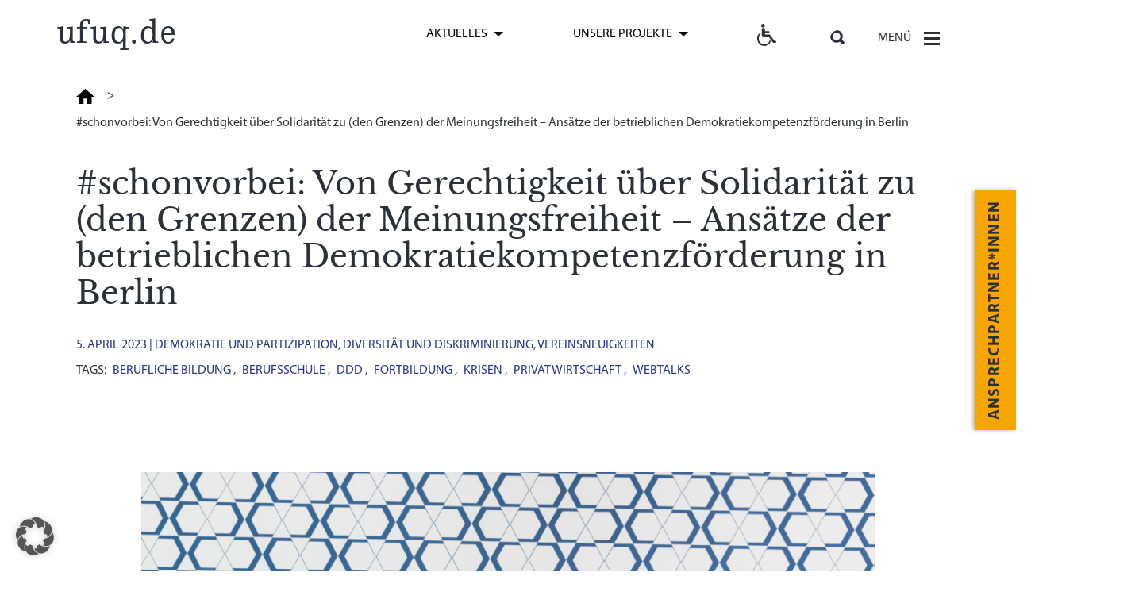

--- FILE ---
content_type: text/html; charset=UTF-8
request_url: https://www.ufuq.de/news_from_the_club/ddd-webtalks-2023/
body_size: 28906
content:
<!DOCTYPE html>
<html lang="de-DE">

<head>
    <!-- partial:parts/_head.html -->
    <meta charset="utf-8">
    <title>#schonvorbei: Von Gerechtigkeit über Solidarität zu (den Grenzen) der Meinungsfreiheit – Ansätze der betrieblichen Demokratiekompetenzförderung in Berlin &#8211; ufuq.de</title>
    <meta name="viewport" content="width=device-width, initial-scale=1 , maximum-scale=1, user-scalable=0">
    <meta http-equiv="x-ua-compatible" content="ie=edge">
    <meta name='robots' content='index, follow, max-image-preview:large, max-snippet:-1, max-video-preview:-1' />

	<!-- This site is optimized with the Yoast SEO plugin v26.8 - https://yoast.com/product/yoast-seo-wordpress/ -->
	<meta name="description" content="Drei Webtalks im April 2023 bieten Beschäftigten aus KMU die Gelegenheit, mit Praktiker*innen über demokratiestärkende Kompetenzen ins Gespräch zu kommen." />
	<link rel="canonical" href="https://www.ufuq.de/news_from_the_club/ddd-webtalks-2023/" />
	<meta property="og:locale" content="de_DE" />
	<meta property="og:type" content="article" />
	<meta property="og:title" content="#schonvorbei: Von Gerechtigkeit über Solidarität zu (den Grenzen) der Meinungsfreiheit – Ansätze der betrieblichen Demokratiekompetenzförderung in Berlin &#8211; ufuq.de" />
	<meta property="og:description" content="Drei Webtalks im April 2023 bieten Beschäftigten aus KMU die Gelegenheit, mit Praktiker*innen über demokratiestärkende Kompetenzen ins Gespräch zu kommen." />
	<meta property="og:url" content="https://www.ufuq.de/news_from_the_club/ddd-webtalks-2023/" />
	<meta property="og:site_name" content="ufuq.de" />
	<meta property="article:publisher" content="https://www.facebook.com/ufuq.de" />
	<meta property="article:modified_time" content="2023-05-17T09:37:15+00:00" />
	<meta property="og:image" content="https://www.ufuq.de/wp-content/uploads/2023/04/1024x614_Webtalks_DDD_Betrieb_christina-wocintechchat-com-unsplash.jpg" />
	<meta property="og:image:width" content="1024" />
	<meta property="og:image:height" content="614" />
	<meta property="og:image:type" content="image/jpeg" />
	<meta name="twitter:card" content="summary_large_image" />
	<meta name="twitter:site" content="@ufuq_de" />
	<script type="application/ld+json" class="yoast-schema-graph">{"@context":"https://schema.org","@graph":[{"@type":"WebPage","@id":"https://www.ufuq.de/news_from_the_club/ddd-webtalks-2023/","url":"https://www.ufuq.de/news_from_the_club/ddd-webtalks-2023/","name":"#schonvorbei: Von Gerechtigkeit über Solidarität zu (den Grenzen) der Meinungsfreiheit – Ansätze der betrieblichen Demokratiekompetenzförderung in Berlin &#8211; ufuq.de","isPartOf":{"@id":"https://www.ufuq.de/#website"},"primaryImageOfPage":{"@id":"https://www.ufuq.de/news_from_the_club/ddd-webtalks-2023/#primaryimage"},"image":{"@id":"https://www.ufuq.de/news_from_the_club/ddd-webtalks-2023/#primaryimage"},"thumbnailUrl":"https://www.ufuq.de/wp-content/uploads/2023/04/1024x614_Webtalks_DDD_Betrieb_christina-wocintechchat-com-unsplash.jpg","datePublished":"2023-04-05T14:08:17+00:00","dateModified":"2023-05-17T09:37:15+00:00","description":"Drei Webtalks im April 2023 bieten Beschäftigten aus KMU die Gelegenheit, mit Praktiker*innen über demokratiestärkende Kompetenzen ins Gespräch zu kommen.","breadcrumb":{"@id":"https://www.ufuq.de/news_from_the_club/ddd-webtalks-2023/#breadcrumb"},"inLanguage":"de","potentialAction":[{"@type":"ReadAction","target":["https://www.ufuq.de/news_from_the_club/ddd-webtalks-2023/"]}]},{"@type":"ImageObject","inLanguage":"de","@id":"https://www.ufuq.de/news_from_the_club/ddd-webtalks-2023/#primaryimage","url":"https://www.ufuq.de/wp-content/uploads/2023/04/1024x614_Webtalks_DDD_Betrieb_christina-wocintechchat-com-unsplash.jpg","contentUrl":"https://www.ufuq.de/wp-content/uploads/2023/04/1024x614_Webtalks_DDD_Betrieb_christina-wocintechchat-com-unsplash.jpg","width":1024,"height":614,"caption":"Symbolbild; Bild: Christina @ wocintechchat.com/unsplash"},{"@type":"BreadcrumbList","@id":"https://www.ufuq.de/news_from_the_club/ddd-webtalks-2023/#breadcrumb","itemListElement":[{"@type":"ListItem","position":1,"name":"Startseite","item":"https://www.ufuq.de/"},{"@type":"ListItem","position":2,"name":"#schonvorbei: Von Gerechtigkeit über Solidarität zu (den Grenzen) der Meinungsfreiheit – Ansätze der betrieblichen Demokratiekompetenzförderung in Berlin"}]},{"@type":"WebSite","@id":"https://www.ufuq.de/#website","url":"https://www.ufuq.de/","name":"ufuq.de","description":"Politische Bildung und Prävention von religiös begründeter Radikalisierung","publisher":{"@id":"https://www.ufuq.de/#organization"},"potentialAction":[{"@type":"SearchAction","target":{"@type":"EntryPoint","urlTemplate":"https://www.ufuq.de/?s={search_term_string}"},"query-input":{"@type":"PropertyValueSpecification","valueRequired":true,"valueName":"search_term_string"}}],"inLanguage":"de"},{"@type":"Organization","@id":"https://www.ufuq.de/#organization","name":"Ufuq e. V.","url":"https://www.ufuq.de/","logo":{"@type":"ImageObject","inLanguage":"de","@id":"https://www.ufuq.de/#/schema/logo/image/","url":"https://www.ufuq.de/wp-content/uploads/2022/03/ufuq-Logo-weiss-auf-Orange_solo567x567-1.png","contentUrl":"https://www.ufuq.de/wp-content/uploads/2022/03/ufuq-Logo-weiss-auf-Orange_solo567x567-1.png","width":567,"height":567,"caption":"Ufuq e. V."},"image":{"@id":"https://www.ufuq.de/#/schema/logo/image/"},"sameAs":["https://www.facebook.com/ufuq.de","https://x.com/ufuq_de","https://www.instagram.com/ufuq.de"]}]}</script>
	<!-- / Yoast SEO plugin. -->


<link rel='dns-prefetch' href='//www.googletagmanager.com' />
<link rel="alternate" title="oEmbed (JSON)" type="application/json+oembed" href="https://www.ufuq.de/wp-json/oembed/1.0/embed?url=https%3A%2F%2Fwww.ufuq.de%2Fnews_from_the_club%2Fddd-webtalks-2023" />
<link rel="alternate" title="oEmbed (XML)" type="text/xml+oembed" href="https://www.ufuq.de/wp-json/oembed/1.0/embed?url=https%3A%2F%2Fwww.ufuq.de%2Fnews_from_the_club%2Fddd-webtalks-2023&#038;format=xml" />
<style id='wp-img-auto-sizes-contain-inline-css' type='text/css'>
img:is([sizes=auto i],[sizes^="auto," i]){contain-intrinsic-size:3000px 1500px}
/*# sourceURL=wp-img-auto-sizes-contain-inline-css */
</style>
<link rel='stylesheet' id='sdm-styles-css' href='https://www.ufuq.de/wp-content/plugins/simple-download-monitor/css/sdm_wp_styles.css?ver=6.9' type='text/css' media='all' />
<style id='classic-theme-styles-inline-css' type='text/css'>
/*! This file is auto-generated */
.wp-block-button__link{color:#fff;background-color:#32373c;border-radius:9999px;box-shadow:none;text-decoration:none;padding:calc(.667em + 2px) calc(1.333em + 2px);font-size:1.125em}.wp-block-file__button{background:#32373c;color:#fff;text-decoration:none}
/*# sourceURL=/wp-includes/css/classic-themes.min.css */
</style>
<link rel='stylesheet' id='contact-form-7-css' href='https://www.ufuq.de/wp-content/plugins/contact-form-7/includes/css/styles.css?ver=6.1.4' type='text/css' media='all' />
<link rel='stylesheet' id='pojo-a11y-css' href='https://www.ufuq.de/wp-content/plugins/pojo-accessibility/modules/legacy/assets/css/style.min.css?ver=1.0.0' type='text/css' media='all' />
<link rel='stylesheet' id='libs.min.css-css' href='https://www.ufuq.de/wp-content/themes/wp-ufuq/static/css/libs.min.css?ver=6.9' type='text/css' media='all' />
<link rel='stylesheet' id='main.css-css' href='https://www.ufuq.de/wp-content/themes/wp-ufuq/static/css/main.css?ver=6.9' type='text/css' media='all' />
<link rel='stylesheet' id='wp-fix.css-css' href='https://www.ufuq.de/wp-content/themes/wp-ufuq/static/css/wp-fix.css?ver=6.9' type='text/css' media='all' />
<link rel='stylesheet' id='style.css-css' href='https://www.ufuq.de/wp-content/themes/wp-ufuq/style.css?ver=6.9' type='text/css' media='all' />
<link rel='stylesheet' id='borlabs-cookie-custom-css' href='https://www.ufuq.de/wp-content/cache/borlabs-cookie/1/borlabs-cookie-1-de.css?ver=3.3.23-26' type='text/css' media='all' />
<link rel='stylesheet' id='swiper-bundle-css' href='https://www.ufuq.de/wp-content/themes/wp-ufuq/static/css/swiper-bundle.min.css?ver=6.9' type='text/css' media='all' />
<script type="text/javascript" id="wpml-cookie-js-extra">
/* <![CDATA[ */
var wpml_cookies = {"wp-wpml_current_language":{"value":"de","expires":1,"path":"/"}};
var wpml_cookies = {"wp-wpml_current_language":{"value":"de","expires":1,"path":"/"}};
//# sourceURL=wpml-cookie-js-extra
/* ]]> */
</script>
<script type="text/javascript" src="https://www.ufuq.de/wp-content/plugins/sitepress-multilingual-cms/res/js/cookies/language-cookie.js?ver=486900" id="wpml-cookie-js" defer="defer" data-wp-strategy="defer"></script>
<script type="text/javascript" src="https://www.ufuq.de/wp-includes/js/jquery/jquery.min.js?ver=3.7.1" id="jquery-core-js"></script>
<script type="text/javascript" src="https://www.ufuq.de/wp-includes/js/jquery/jquery-migrate.min.js?ver=3.4.1" id="jquery-migrate-js"></script>
<script type="text/javascript" id="sdm-scripts-js-extra">
/* <![CDATA[ */
var sdm_ajax_script = {"ajaxurl":"https://www.ufuq.de/wp-admin/admin-ajax.php"};
//# sourceURL=sdm-scripts-js-extra
/* ]]> */
</script>
<script type="text/javascript" src="https://www.ufuq.de/wp-content/plugins/simple-download-monitor/js/sdm_wp_scripts.js?ver=6.9" id="sdm-scripts-js"></script>
<script data-no-optimize="1" data-no-minify="1" data-cfasync="false" type="text/javascript" src="https://www.ufuq.de/wp-content/cache/borlabs-cookie/1/borlabs-cookie-config-de.json.js?ver=3.3.23-33" id="borlabs-cookie-config-js"></script>
<script data-no-optimize="1" data-no-minify="1" data-cfasync="false" type="text/javascript" src="https://www.ufuq.de/wp-content/plugins/borlabs-cookie/assets/javascript/borlabs-cookie-prioritize.min.js?ver=3.3.23" id="borlabs-cookie-prioritize-js"></script>
<script data-borlabs-cookie-script-blocker-handle="google_gtagjs" data-borlabs-cookie-script-blocker-id="site-kit-analytics" type="text/template" data-borlabs-cookie-script-blocker-src="https://www.googletagmanager.com/gtag/js?id=GT-WF7L3JX" id="google_gtagjs-js"></script><script data-borlabs-cookie-script-blocker-handle="google_gtagjs" data-borlabs-cookie-script-blocker-id="site-kit-analytics" type="text/template" id="google_gtagjs-js-after">
/* <![CDATA[ */
window.dataLayer = window.dataLayer || [];function gtag(){dataLayer.push(arguments);}
gtag("set","linker",{"domains":["www.ufuq.de"]});
gtag("js", new Date());
gtag("set", "developer_id.dZTNiMT", true);
gtag("config", "GT-WF7L3JX");
//# sourceURL=google_gtagjs-js-after
/* ]]> */
</script><script type="text/javascript" src="https://www.ufuq.de/wp-content/themes/wp-ufuq/static/js/swiper.min.js?ver=6.9" id="swiper-js"></script>
<link rel="https://api.w.org/" href="https://www.ufuq.de/wp-json/" /><link rel="EditURI" type="application/rsd+xml" title="RSD" href="https://www.ufuq.de/xmlrpc.php?rsd" />
<meta name="generator" content="WordPress 6.9" />
<link rel='shortlink' href='https://www.ufuq.de/?p=33106' />
<meta name="generator" content="WPML ver:4.8.6 stt:1,3;" />
<meta name="generator" content="Site Kit by Google 1.171.0" /><style type="text/css">
#pojo-a11y-toolbar .pojo-a11y-toolbar-toggle a{ background-color: #4054b2;	color: #ffffff;}
#pojo-a11y-toolbar .pojo-a11y-toolbar-overlay, #pojo-a11y-toolbar .pojo-a11y-toolbar-overlay ul.pojo-a11y-toolbar-items.pojo-a11y-links{ border-color: #4054b2;}
body.pojo-a11y-focusable a:focus{ outline-style: solid !important;	outline-width: 1px !important;	outline-color: #FF0000 !important;}
#pojo-a11y-toolbar{ top: 200px !important;}
#pojo-a11y-toolbar .pojo-a11y-toolbar-overlay{ background-color: #fff6e5;}
#pojo-a11y-toolbar .pojo-a11y-toolbar-overlay ul.pojo-a11y-toolbar-items li.pojo-a11y-toolbar-item a, #pojo-a11y-toolbar .pojo-a11y-toolbar-overlay p.pojo-a11y-toolbar-title{ color: #333333;}
#pojo-a11y-toolbar .pojo-a11y-toolbar-overlay ul.pojo-a11y-toolbar-items li.pojo-a11y-toolbar-item a.active{ background-color: #4054b2;	color: #ffffff;}
@media (max-width: 767px) { #pojo-a11y-toolbar { top: 10px !important; } }</style>
<!-- Durch Site Kit hinzugefügte Google AdSense Metatags -->
<meta name="google-adsense-platform-account" content="ca-host-pub-2644536267352236">
<meta name="google-adsense-platform-domain" content="sitekit.withgoogle.com">
<!-- Beende durch Site Kit hinzugefügte Google AdSense Metatags -->
<script data-borlabs-cookie-script-blocker-ignore>
if ('0' === '1' && ('0' === '1' || '1' === '1')) {
    window['gtag_enable_tcf_support'] = true;
}
window.dataLayer = window.dataLayer || [];
if (typeof gtag !== 'function') {
    function gtag() {
        dataLayer.push(arguments);
    }
}
gtag('set', 'developer_id.dYjRjMm', true);
if ('0' === '1' || '1' === '1') {
    if (window.BorlabsCookieGoogleConsentModeDefaultSet !== true) {
        let getCookieValue = function (name) {
            return document.cookie.match('(^|;)\\s*' + name + '\\s*=\\s*([^;]+)')?.pop() || '';
        };
        let cookieValue = getCookieValue('borlabs-cookie-gcs');
        let consentsFromCookie = {};
        if (cookieValue !== '') {
            consentsFromCookie = JSON.parse(decodeURIComponent(cookieValue));
        }
        let defaultValues = {
            'ad_storage': 'denied',
            'ad_user_data': 'denied',
            'ad_personalization': 'denied',
            'analytics_storage': 'denied',
            'functionality_storage': 'denied',
            'personalization_storage': 'denied',
            'security_storage': 'denied',
            'wait_for_update': 500,
        };
        gtag('consent', 'default', { ...defaultValues, ...consentsFromCookie });
    }
    window.BorlabsCookieGoogleConsentModeDefaultSet = true;
    let borlabsCookieConsentChangeHandler = function () {
        window.dataLayer = window.dataLayer || [];
        if (typeof gtag !== 'function') { function gtag(){dataLayer.push(arguments);} }

        let getCookieValue = function (name) {
            return document.cookie.match('(^|;)\\s*' + name + '\\s*=\\s*([^;]+)')?.pop() || '';
        };
        let cookieValue = getCookieValue('borlabs-cookie-gcs');
        let consentsFromCookie = {};
        if (cookieValue !== '') {
            consentsFromCookie = JSON.parse(decodeURIComponent(cookieValue));
        }

        consentsFromCookie.analytics_storage = BorlabsCookie.Consents.hasConsent('google-analytics') ? 'granted' : 'denied';

        BorlabsCookie.CookieLibrary.setCookie(
            'borlabs-cookie-gcs',
            JSON.stringify(consentsFromCookie),
            BorlabsCookie.Settings.automaticCookieDomainAndPath.value ? '' : BorlabsCookie.Settings.cookieDomain.value,
            BorlabsCookie.Settings.cookiePath.value,
            BorlabsCookie.Cookie.getPluginCookie().expires,
            BorlabsCookie.Settings.cookieSecure.value,
            BorlabsCookie.Settings.cookieSameSite.value
        );
    }
    document.addEventListener('borlabs-cookie-consent-saved', borlabsCookieConsentChangeHandler);
    document.addEventListener('borlabs-cookie-handle-unblock', borlabsCookieConsentChangeHandler);
}
if ('0' === '1') {
    gtag("js", new Date());
    gtag("config", "G-0MH07B1F6Z", {"anonymize_ip": true});

    (function (w, d, s, i) {
        var f = d.getElementsByTagName(s)[0],
            j = d.createElement(s);
        j.async = true;
        j.src =
            "https://www.googletagmanager.com/gtag/js?id=" + i;
        f.parentNode.insertBefore(j, f);
    })(window, document, "script", "G-0MH07B1F6Z");
}
</script><script data-no-optimize="1" data-no-minify="1" data-cfasync="false" data-borlabs-cookie-script-blocker-ignore>
if ('{{ iab-tcf-enabled }}' === '1' && ('0' === '1' || '1' === '1')) {
    window['gtag_enable_tcf_support'] = true;
}
window.dataLayer = window.dataLayer || [];
if (typeof gtag !== 'function') {
    function gtag() {
        dataLayer.push(arguments);
    }
}
gtag('set', 'developer_id.dYjRjMm', true);
if ('0' === '1' || '1' === '1') {
    if (window.BorlabsCookieGoogleConsentModeDefaultSet !== true) {
        let getCookieValue = function (name) {
            return document.cookie.match('(^|;)\\s*' + name + '\\s*=\\s*([^;]+)')?.pop() || '';
        };
        let cookieValue = getCookieValue('borlabs-cookie-gcs');
        let consentsFromCookie = {};
        if (cookieValue !== '') {
            consentsFromCookie = JSON.parse(decodeURIComponent(cookieValue));
        }
        let defaultValues = {
            'ad_storage': 'denied',
            'ad_user_data': 'denied',
            'ad_personalization': 'denied',
            'analytics_storage': 'denied',
            'functionality_storage': 'denied',
            'personalization_storage': 'denied',
            'security_storage': 'denied',
            'wait_for_update': 500,
        };
        gtag('consent', 'default', { ...defaultValues, ...consentsFromCookie });
    }
    window.BorlabsCookieGoogleConsentModeDefaultSet = true;
    let borlabsCookieConsentChangeHandler = function () {
        window.dataLayer = window.dataLayer || [];
        if (typeof gtag !== 'function') { function gtag(){dataLayer.push(arguments);} }

        let getCookieValue = function (name) {
            return document.cookie.match('(^|;)\\s*' + name + '\\s*=\\s*([^;]+)')?.pop() || '';
        };
        let cookieValue = getCookieValue('borlabs-cookie-gcs');
        let consentsFromCookie = {};
        if (cookieValue !== '') {
            consentsFromCookie = JSON.parse(decodeURIComponent(cookieValue));
        }

        consentsFromCookie.analytics_storage = BorlabsCookie.Consents.hasConsent('google-analytics-site-kit') ? 'granted' : 'denied';

        BorlabsCookie.CookieLibrary.setCookie(
            'borlabs-cookie-gcs',
            JSON.stringify(consentsFromCookie),
            BorlabsCookie.Settings.automaticCookieDomainAndPath.value ? '' : BorlabsCookie.Settings.cookieDomain.value,
            BorlabsCookie.Settings.cookiePath.value,
            BorlabsCookie.Cookie.getPluginCookie().expires,
            BorlabsCookie.Settings.cookieSecure.value,
            BorlabsCookie.Settings.cookieSameSite.value
        );
    }
    document.addEventListener('borlabs-cookie-consent-saved', borlabsCookieConsentChangeHandler);
    document.addEventListener('borlabs-cookie-handle-unblock', borlabsCookieConsentChangeHandler);
}
if ('0' === '1') {
    document.addEventListener('borlabs-cookie-after-init', function () {
		window.BorlabsCookie.Unblock.unblockScriptBlockerId('site-kit-analytics');
	});
}
</script><script data-no-optimize="1" data-no-minify="1" data-cfasync="false" data-borlabs-cookie-script-blocker-ignore>
    (function () {
        if ('0' === '1' && '1' === '1') {
            window['gtag_enable_tcf_support'] = true;
        }
        window.dataLayer = window.dataLayer || [];
        if (typeof window.gtag !== 'function') {
            window.gtag = function () {
                window.dataLayer.push(arguments);
            };
        }
        gtag('set', 'developer_id.dYjRjMm', true);
        if ('1' === '1') {
            let getCookieValue = function (name) {
                return document.cookie.match('(^|;)\\s*' + name + '\\s*=\\s*([^;]+)')?.pop() || '';
            };
            const gtmRegionsData = '[{"google-tag-manager-cm-region":"","google-tag-manager-cm-default-ad-storage":"denied","google-tag-manager-cm-default-ad-personalization":"denied","google-tag-manager-cm-default-ad-user-data":"denied","google-tag-manager-cm-default-analytics-storage":"denied","google-tag-manager-cm-default-functionality-storage":"denied","google-tag-manager-cm-default-personalization-storage":"denied","google-tag-manager-cm-default-security-storage":"denied"}]';
            let gtmRegions = [];
            if (gtmRegionsData !== '\{\{ google-tag-manager-cm-regional-defaults \}\}') {
                gtmRegions = JSON.parse(gtmRegionsData);
            }
            let defaultRegion = null;
            for (let gtmRegionIndex in gtmRegions) {
                let gtmRegion = gtmRegions[gtmRegionIndex];
                if (gtmRegion['google-tag-manager-cm-region'] === '') {
                    defaultRegion = gtmRegion;
                } else {
                    gtag('consent', 'default', {
                        'ad_storage': gtmRegion['google-tag-manager-cm-default-ad-storage'],
                        'ad_user_data': gtmRegion['google-tag-manager-cm-default-ad-user-data'],
                        'ad_personalization': gtmRegion['google-tag-manager-cm-default-ad-personalization'],
                        'analytics_storage': gtmRegion['google-tag-manager-cm-default-analytics-storage'],
                        'functionality_storage': gtmRegion['google-tag-manager-cm-default-functionality-storage'],
                        'personalization_storage': gtmRegion['google-tag-manager-cm-default-personalization-storage'],
                        'security_storage': gtmRegion['google-tag-manager-cm-default-security-storage'],
                        'region': gtmRegion['google-tag-manager-cm-region'].toUpperCase().split(','),
						'wait_for_update': 500,
                    });
                }
            }
            let cookieValue = getCookieValue('borlabs-cookie-gcs');
            let consentsFromCookie = {};
            if (cookieValue !== '') {
                consentsFromCookie = JSON.parse(decodeURIComponent(cookieValue));
            }
            let defaultValues = {
                'ad_storage': defaultRegion === null ? 'denied' : defaultRegion['google-tag-manager-cm-default-ad-storage'],
                'ad_user_data': defaultRegion === null ? 'denied' : defaultRegion['google-tag-manager-cm-default-ad-user-data'],
                'ad_personalization': defaultRegion === null ? 'denied' : defaultRegion['google-tag-manager-cm-default-ad-personalization'],
                'analytics_storage': defaultRegion === null ? 'denied' : defaultRegion['google-tag-manager-cm-default-analytics-storage'],
                'functionality_storage': defaultRegion === null ? 'denied' : defaultRegion['google-tag-manager-cm-default-functionality-storage'],
                'personalization_storage': defaultRegion === null ? 'denied' : defaultRegion['google-tag-manager-cm-default-personalization-storage'],
                'security_storage': defaultRegion === null ? 'denied' : defaultRegion['google-tag-manager-cm-default-security-storage'],
                'wait_for_update': 500,
            };
            gtag('consent', 'default', {...defaultValues, ...consentsFromCookie});
            gtag('set', 'ads_data_redaction', true);
        }

        if ('0' === '1') {
            let url = new URL(window.location.href);

            if ((url.searchParams.has('gtm_debug') && url.searchParams.get('gtm_debug') !== '') || document.cookie.indexOf('__TAG_ASSISTANT=') !== -1 || document.documentElement.hasAttribute('data-tag-assistant-present')) {
                /* GTM block start */
                (function(w,d,s,l,i){w[l]=w[l]||[];w[l].push({'gtm.start':
                        new Date().getTime(),event:'gtm.js'});var f=d.getElementsByTagName(s)[0],
                    j=d.createElement(s),dl=l!='dataLayer'?'&l='+l:'';j.async=true;j.src=
                    'https://www.googletagmanager.com/gtm.js?id='+i+dl;f.parentNode.insertBefore(j,f);
                })(window,document,'script','dataLayer','G-0MH07B1F6Z');
                /* GTM block end */
            } else {
                /* GTM block start */
                (function(w,d,s,l,i){w[l]=w[l]||[];w[l].push({'gtm.start':
                        new Date().getTime(),event:'gtm.js'});var f=d.getElementsByTagName(s)[0],
                    j=d.createElement(s),dl=l!='dataLayer'?'&l='+l:'';j.async=true;j.src=
                    'https://www.ufuq.de/wp-content/uploads/borlabs-cookie/' + i + '.js?ver=not-set-yet';f.parentNode.insertBefore(j,f);
                })(window,document,'script','dataLayer','G-0MH07B1F6Z');
                /* GTM block end */
            }
        }


        let borlabsCookieConsentChangeHandler = function () {
            window.dataLayer = window.dataLayer || [];
            if (typeof window.gtag !== 'function') {
                window.gtag = function() {
                    window.dataLayer.push(arguments);
                };
            }

            let consents = BorlabsCookie.Cookie.getPluginCookie().consents;

            if ('1' === '1') {
                let gtmConsents = {};
                let customConsents = {};

				let services = BorlabsCookie.Services._services;

				for (let service in services) {
					if (service !== 'borlabs-cookie') {
						customConsents['borlabs_cookie_' + service.replaceAll('-', '_')] = BorlabsCookie.Consents.hasConsent(service) ? 'granted' : 'denied';
					}
				}

                if ('0' === '1') {
                    gtmConsents = {
                        'analytics_storage': BorlabsCookie.Consents.hasConsentForServiceGroup('statistics') === true ? 'granted' : 'denied',
                        'functionality_storage': BorlabsCookie.Consents.hasConsentForServiceGroup('statistics') === true ? 'granted' : 'denied',
                        'personalization_storage': BorlabsCookie.Consents.hasConsentForServiceGroup('statistics') === true ? 'granted' : 'denied',
                        'security_storage': BorlabsCookie.Consents.hasConsentForServiceGroup('statistics') === true ? 'granted' : 'denied',
                    };
                } else {
                    gtmConsents = {
                        'ad_storage': BorlabsCookie.Consents.hasConsentForServiceGroup('statistics') === true ? 'granted' : 'denied',
                        'ad_user_data': BorlabsCookie.Consents.hasConsentForServiceGroup('statistics') === true ? 'granted' : 'denied',
                        'ad_personalization': BorlabsCookie.Consents.hasConsentForServiceGroup('statistics') === true ? 'granted' : 'denied',
                        'analytics_storage': BorlabsCookie.Consents.hasConsentForServiceGroup('statistics') === true ? 'granted' : 'denied',
                        'functionality_storage': BorlabsCookie.Consents.hasConsentForServiceGroup('statistics') === true ? 'granted' : 'denied',
                        'personalization_storage': BorlabsCookie.Consents.hasConsentForServiceGroup('statistics') === true ? 'granted' : 'denied',
                        'security_storage': BorlabsCookie.Consents.hasConsentForServiceGroup('statistics') === true ? 'granted' : 'denied',
                    };
                }
                BorlabsCookie.CookieLibrary.setCookie(
                    'borlabs-cookie-gcs',
                    JSON.stringify(gtmConsents),
                    BorlabsCookie.Settings.automaticCookieDomainAndPath.value ? '' : BorlabsCookie.Settings.cookieDomain.value,
                    BorlabsCookie.Settings.cookiePath.value,
                    BorlabsCookie.Cookie.getPluginCookie().expires,
                    BorlabsCookie.Settings.cookieSecure.value,
                    BorlabsCookie.Settings.cookieSameSite.value
                );
                gtag('consent', 'update', {...gtmConsents, ...customConsents});
            }


            for (let serviceGroup in consents) {
                for (let service of consents[serviceGroup]) {
                    if (!window.BorlabsCookieGtmPackageSentEvents.includes(service) && service !== 'borlabs-cookie') {
                        window.dataLayer.push({
                            event: 'borlabs-cookie-opt-in-' + service,
                        });
                        window.BorlabsCookieGtmPackageSentEvents.push(service);
                    }
                }
            }
            let afterConsentsEvent = document.createEvent('Event');
            afterConsentsEvent.initEvent('borlabs-cookie-google-tag-manager-after-consents', true, true);
            document.dispatchEvent(afterConsentsEvent);
        };
        window.BorlabsCookieGtmPackageSentEvents = [];
        document.addEventListener('borlabs-cookie-consent-saved', borlabsCookieConsentChangeHandler);
        document.addEventListener('borlabs-cookie-handle-unblock', borlabsCookieConsentChangeHandler);
    })();
</script><link rel="icon" href="https://www.ufuq.de/wp-content/uploads/2022/05/ufuq-favicon1.svg" sizes="32x32" />
<link rel="icon" href="https://www.ufuq.de/wp-content/uploads/2022/05/ufuq-favicon1.svg" sizes="192x192" />
<link rel="apple-touch-icon" href="https://www.ufuq.de/wp-content/uploads/2022/05/ufuq-favicon1.svg" />
<meta name="msapplication-TileImage" content="https://www.ufuq.de/wp-content/uploads/2022/05/ufuq-favicon1.svg" />

    <link rel="stylesheet" href="https://cdnjs.cloudflare.com/ajax/libs/selectize.js/0.12.6/css/selectize.bootstrap3.min.css" integrity="sha256-ze/OEYGcFbPRmvCnrSeKbRTtjG4vGLHXgOqsyLFTRjg=" crossorigin="anonymous" />
    <!-- partial -->
<style id='global-styles-inline-css' type='text/css'>
:root{--wp--preset--aspect-ratio--square: 1;--wp--preset--aspect-ratio--4-3: 4/3;--wp--preset--aspect-ratio--3-4: 3/4;--wp--preset--aspect-ratio--3-2: 3/2;--wp--preset--aspect-ratio--2-3: 2/3;--wp--preset--aspect-ratio--16-9: 16/9;--wp--preset--aspect-ratio--9-16: 9/16;--wp--preset--color--black: #000000;--wp--preset--color--cyan-bluish-gray: #abb8c3;--wp--preset--color--white: #ffffff;--wp--preset--color--pale-pink: #f78da7;--wp--preset--color--vivid-red: #cf2e2e;--wp--preset--color--luminous-vivid-orange: #ff6900;--wp--preset--color--luminous-vivid-amber: #fcb900;--wp--preset--color--light-green-cyan: #7bdcb5;--wp--preset--color--vivid-green-cyan: #00d084;--wp--preset--color--pale-cyan-blue: #8ed1fc;--wp--preset--color--vivid-cyan-blue: #0693e3;--wp--preset--color--vivid-purple: #9b51e0;--wp--preset--gradient--vivid-cyan-blue-to-vivid-purple: linear-gradient(135deg,rgb(6,147,227) 0%,rgb(155,81,224) 100%);--wp--preset--gradient--light-green-cyan-to-vivid-green-cyan: linear-gradient(135deg,rgb(122,220,180) 0%,rgb(0,208,130) 100%);--wp--preset--gradient--luminous-vivid-amber-to-luminous-vivid-orange: linear-gradient(135deg,rgb(252,185,0) 0%,rgb(255,105,0) 100%);--wp--preset--gradient--luminous-vivid-orange-to-vivid-red: linear-gradient(135deg,rgb(255,105,0) 0%,rgb(207,46,46) 100%);--wp--preset--gradient--very-light-gray-to-cyan-bluish-gray: linear-gradient(135deg,rgb(238,238,238) 0%,rgb(169,184,195) 100%);--wp--preset--gradient--cool-to-warm-spectrum: linear-gradient(135deg,rgb(74,234,220) 0%,rgb(151,120,209) 20%,rgb(207,42,186) 40%,rgb(238,44,130) 60%,rgb(251,105,98) 80%,rgb(254,248,76) 100%);--wp--preset--gradient--blush-light-purple: linear-gradient(135deg,rgb(255,206,236) 0%,rgb(152,150,240) 100%);--wp--preset--gradient--blush-bordeaux: linear-gradient(135deg,rgb(254,205,165) 0%,rgb(254,45,45) 50%,rgb(107,0,62) 100%);--wp--preset--gradient--luminous-dusk: linear-gradient(135deg,rgb(255,203,112) 0%,rgb(199,81,192) 50%,rgb(65,88,208) 100%);--wp--preset--gradient--pale-ocean: linear-gradient(135deg,rgb(255,245,203) 0%,rgb(182,227,212) 50%,rgb(51,167,181) 100%);--wp--preset--gradient--electric-grass: linear-gradient(135deg,rgb(202,248,128) 0%,rgb(113,206,126) 100%);--wp--preset--gradient--midnight: linear-gradient(135deg,rgb(2,3,129) 0%,rgb(40,116,252) 100%);--wp--preset--font-size--small: 13px;--wp--preset--font-size--medium: 20px;--wp--preset--font-size--large: 36px;--wp--preset--font-size--x-large: 42px;--wp--preset--spacing--20: 0.44rem;--wp--preset--spacing--30: 0.67rem;--wp--preset--spacing--40: 1rem;--wp--preset--spacing--50: 1.5rem;--wp--preset--spacing--60: 2.25rem;--wp--preset--spacing--70: 3.38rem;--wp--preset--spacing--80: 5.06rem;--wp--preset--shadow--natural: 6px 6px 9px rgba(0, 0, 0, 0.2);--wp--preset--shadow--deep: 12px 12px 50px rgba(0, 0, 0, 0.4);--wp--preset--shadow--sharp: 6px 6px 0px rgba(0, 0, 0, 0.2);--wp--preset--shadow--outlined: 6px 6px 0px -3px rgb(255, 255, 255), 6px 6px rgb(0, 0, 0);--wp--preset--shadow--crisp: 6px 6px 0px rgb(0, 0, 0);}:where(.is-layout-flex){gap: 0.5em;}:where(.is-layout-grid){gap: 0.5em;}body .is-layout-flex{display: flex;}.is-layout-flex{flex-wrap: wrap;align-items: center;}.is-layout-flex > :is(*, div){margin: 0;}body .is-layout-grid{display: grid;}.is-layout-grid > :is(*, div){margin: 0;}:where(.wp-block-columns.is-layout-flex){gap: 2em;}:where(.wp-block-columns.is-layout-grid){gap: 2em;}:where(.wp-block-post-template.is-layout-flex){gap: 1.25em;}:where(.wp-block-post-template.is-layout-grid){gap: 1.25em;}.has-black-color{color: var(--wp--preset--color--black) !important;}.has-cyan-bluish-gray-color{color: var(--wp--preset--color--cyan-bluish-gray) !important;}.has-white-color{color: var(--wp--preset--color--white) !important;}.has-pale-pink-color{color: var(--wp--preset--color--pale-pink) !important;}.has-vivid-red-color{color: var(--wp--preset--color--vivid-red) !important;}.has-luminous-vivid-orange-color{color: var(--wp--preset--color--luminous-vivid-orange) !important;}.has-luminous-vivid-amber-color{color: var(--wp--preset--color--luminous-vivid-amber) !important;}.has-light-green-cyan-color{color: var(--wp--preset--color--light-green-cyan) !important;}.has-vivid-green-cyan-color{color: var(--wp--preset--color--vivid-green-cyan) !important;}.has-pale-cyan-blue-color{color: var(--wp--preset--color--pale-cyan-blue) !important;}.has-vivid-cyan-blue-color{color: var(--wp--preset--color--vivid-cyan-blue) !important;}.has-vivid-purple-color{color: var(--wp--preset--color--vivid-purple) !important;}.has-black-background-color{background-color: var(--wp--preset--color--black) !important;}.has-cyan-bluish-gray-background-color{background-color: var(--wp--preset--color--cyan-bluish-gray) !important;}.has-white-background-color{background-color: var(--wp--preset--color--white) !important;}.has-pale-pink-background-color{background-color: var(--wp--preset--color--pale-pink) !important;}.has-vivid-red-background-color{background-color: var(--wp--preset--color--vivid-red) !important;}.has-luminous-vivid-orange-background-color{background-color: var(--wp--preset--color--luminous-vivid-orange) !important;}.has-luminous-vivid-amber-background-color{background-color: var(--wp--preset--color--luminous-vivid-amber) !important;}.has-light-green-cyan-background-color{background-color: var(--wp--preset--color--light-green-cyan) !important;}.has-vivid-green-cyan-background-color{background-color: var(--wp--preset--color--vivid-green-cyan) !important;}.has-pale-cyan-blue-background-color{background-color: var(--wp--preset--color--pale-cyan-blue) !important;}.has-vivid-cyan-blue-background-color{background-color: var(--wp--preset--color--vivid-cyan-blue) !important;}.has-vivid-purple-background-color{background-color: var(--wp--preset--color--vivid-purple) !important;}.has-black-border-color{border-color: var(--wp--preset--color--black) !important;}.has-cyan-bluish-gray-border-color{border-color: var(--wp--preset--color--cyan-bluish-gray) !important;}.has-white-border-color{border-color: var(--wp--preset--color--white) !important;}.has-pale-pink-border-color{border-color: var(--wp--preset--color--pale-pink) !important;}.has-vivid-red-border-color{border-color: var(--wp--preset--color--vivid-red) !important;}.has-luminous-vivid-orange-border-color{border-color: var(--wp--preset--color--luminous-vivid-orange) !important;}.has-luminous-vivid-amber-border-color{border-color: var(--wp--preset--color--luminous-vivid-amber) !important;}.has-light-green-cyan-border-color{border-color: var(--wp--preset--color--light-green-cyan) !important;}.has-vivid-green-cyan-border-color{border-color: var(--wp--preset--color--vivid-green-cyan) !important;}.has-pale-cyan-blue-border-color{border-color: var(--wp--preset--color--pale-cyan-blue) !important;}.has-vivid-cyan-blue-border-color{border-color: var(--wp--preset--color--vivid-cyan-blue) !important;}.has-vivid-purple-border-color{border-color: var(--wp--preset--color--vivid-purple) !important;}.has-vivid-cyan-blue-to-vivid-purple-gradient-background{background: var(--wp--preset--gradient--vivid-cyan-blue-to-vivid-purple) !important;}.has-light-green-cyan-to-vivid-green-cyan-gradient-background{background: var(--wp--preset--gradient--light-green-cyan-to-vivid-green-cyan) !important;}.has-luminous-vivid-amber-to-luminous-vivid-orange-gradient-background{background: var(--wp--preset--gradient--luminous-vivid-amber-to-luminous-vivid-orange) !important;}.has-luminous-vivid-orange-to-vivid-red-gradient-background{background: var(--wp--preset--gradient--luminous-vivid-orange-to-vivid-red) !important;}.has-very-light-gray-to-cyan-bluish-gray-gradient-background{background: var(--wp--preset--gradient--very-light-gray-to-cyan-bluish-gray) !important;}.has-cool-to-warm-spectrum-gradient-background{background: var(--wp--preset--gradient--cool-to-warm-spectrum) !important;}.has-blush-light-purple-gradient-background{background: var(--wp--preset--gradient--blush-light-purple) !important;}.has-blush-bordeaux-gradient-background{background: var(--wp--preset--gradient--blush-bordeaux) !important;}.has-luminous-dusk-gradient-background{background: var(--wp--preset--gradient--luminous-dusk) !important;}.has-pale-ocean-gradient-background{background: var(--wp--preset--gradient--pale-ocean) !important;}.has-electric-grass-gradient-background{background: var(--wp--preset--gradient--electric-grass) !important;}.has-midnight-gradient-background{background: var(--wp--preset--gradient--midnight) !important;}.has-small-font-size{font-size: var(--wp--preset--font-size--small) !important;}.has-medium-font-size{font-size: var(--wp--preset--font-size--medium) !important;}.has-large-font-size{font-size: var(--wp--preset--font-size--large) !important;}.has-x-large-font-size{font-size: var(--wp--preset--font-size--x-large) !important;}
/*# sourceURL=global-styles-inline-css */
</style>
<link rel='stylesheet' id='su-shortcodes-css' href='https://www.ufuq.de/wp-content/plugins/shortcodes-ultimate/includes/css/shortcodes.css?ver=7.4.8' type='text/css' media='all' />
</head>

<body class="wp-singular news_from_the_club-template news_from_the_club-template-page-templates news_from_the_club-template-tmpl-acf-news_from_the_club news_from_the_club-template-page-templatestmpl-acf-news_from_the_club-php single single-news_from_the_club postid-33106 single-format-standard wp-theme-mia-theme wp-child-theme-wp-ufuq">
    <div id="wrapper" class="wrapper">
        <!-- partial:parts/_header.html -->
        <header id="header" class="site-header header">
            <div class="container container_tertiary">
                <div class="row justify-between">
                    <div class="col col_7 col_hd-desktop-5 col_big-desktop-4 col_tab-6">
                        <div class="header__content">
                            <!-- logo -->
                            <div class="header__logo logo">
                                <a href="https://www.ufuq.de/" class="logo__link">
                                    <svg xmlns="http://www.w3.org/2000/svg" width="109" height="34" viewBox="0 0 109 34">
  <text id="ufuq.de" transform="translate(0 26)" fill="#2b3139" font-size="30" font-family="EgyptienneFLTStd-Roman, Egyptienne F LT Std"><tspan x="0" y="0">ufuq.de</tspan></text>
</svg>

                                </a>
                            </div>
                                                            <!-- socials -->
                                <div class="header__socials socials">
                                    <ul class="socials__list">
                                                                                                                                <li class="socials__item">
                                                <a href="https://www.facebook.com/ufuq.de" target="_blank" class="socials__link">
                                                    <svg width="24" height="24" viewBox="0 0 24 24" fill="none" xmlns="http://www.w3.org/2000/svg">
<path d="M13.8587 24V13.0533H17.5316L18.0826 8.78588H13.8587V6.06176C13.8587 4.82664 14.2003 3.98492 15.9734 3.98492L18.2313 3.98399V0.167076C17.8408 0.116334 16.5005 0 14.9405 0C11.683 0 9.45282 1.98836 9.45282 5.63912V8.78588H5.7688V13.0533H9.45282V24H13.8587Z" fill="#27348A"/>
<title>Facebook Logo</title></svg>

                                                </a>
                                            </li>
                                                                                                                                <li class="socials__item">
                                                <a href="http://www.instagram.com/ufuq.de" target="_blank" class="socials__link">
                                                    <svg width="24" height="24" viewBox="0 0 24 24" fill="none" xmlns="http://www.w3.org/2000/svg">
<path d="M18 0H6C2.688 0 0 2.688 0 6V18C0 21.312 2.688 24 6 24H18C21.312 24 24 21.312 24 18V6C24 2.688 21.312 0 18 0ZM12 18C8.688 18 6 15.312 6 12C6 8.688 8.688 6 12 6C15.312 6 18 8.688 18 12C18 15.312 15.312 18 12 18ZM18.42 6.744C17.76 6.744 17.22 6.204 17.22 5.544C17.22 4.884 17.76 4.344 18.42 4.344C19.08 4.344 19.62 4.884 19.62 5.544C19.62 6.204 19.08 6.744 18.42 6.744Z" fill="#27348A"/>
<path d="M12 15.6C13.9882 15.6 15.6 13.9882 15.6 12C15.6 10.0118 13.9882 8.40002 12 8.40002C10.0118 8.40002 8.40002 10.0118 8.40002 12C8.40002 13.9882 10.0118 15.6 12 15.6Z" fill="#27348A"/>
<title>Instagram Logo</title></svg>

                                                </a>
                                            </li>
                                                                                                                                <li class="socials__item">
                                                <a href="https://www.linkedin.com/company/ufuq.de" target="_blank" class="socials__link">
                                                    <svg width="24" height="24" viewBox="0 0 24 24" fill="none" xmlns="http://www.w3.org/2000/svg">
<g >
<path d="M20.7273 0H3.27273C2.40475 0 1.57232 0.344804 0.95856 0.95856C0.344804 1.57232 0 2.40475 0 3.27273L0 20.7273C0 21.5953 0.344804 22.4277 0.95856 23.0414C1.57232 23.6552 2.40475 24 3.27273 24H20.7273C21.5953 24 22.4277 23.6552 23.0414 23.0414C23.6552 22.4277 24 21.5953 24 20.7273V3.27273C24 2.40475 23.6552 1.57232 23.0414 0.95856C22.4277 0.344804 21.5953 0 20.7273 0ZM8.18182 18.9927C8.182 19.0593 8.16904 19.1252 8.1437 19.1867C8.11836 19.2483 8.08112 19.3042 8.03412 19.3513C7.98713 19.3985 7.9313 19.4359 7.86983 19.4614C7.80836 19.4869 7.74246 19.5 7.67591 19.5H5.52C5.45333 19.5002 5.38729 19.4872 5.32566 19.4618C5.26404 19.4363 5.20804 19.399 5.1609 19.3518C5.11376 19.3047 5.0764 19.2487 5.05097 19.1871C5.02555 19.1254 5.01255 19.0594 5.01273 18.9927V9.95455C5.01273 9.82001 5.06617 9.69098 5.1613 9.59585C5.25644 9.50072 5.38546 9.44727 5.52 9.44727H7.67591C7.81021 9.44763 7.93889 9.50124 8.03372 9.59633C8.12856 9.69142 8.18182 9.82024 8.18182 9.95455V18.9927ZM6.59727 8.59091C6.19272 8.59091 5.79725 8.47095 5.46088 8.24619C5.12451 8.02143 4.86234 7.70197 4.70752 7.32822C4.5527 6.95446 4.5122 6.54319 4.59112 6.14641C4.67005 5.74963 4.86486 5.38516 5.15092 5.0991C5.43698 4.81304 5.80144 4.61823 6.19822 4.5393C6.595 4.46038 7.00628 4.50089 7.38003 4.6557C7.75379 4.81052 8.07325 5.07269 8.29801 5.40906C8.52276 5.74543 8.64273 6.1409 8.64273 6.54545C8.64273 7.08794 8.42723 7.60821 8.04363 7.99181C7.66003 8.37541 7.13976 8.59091 6.59727 8.59091ZM19.4509 19.0282C19.4511 19.0895 19.4391 19.1502 19.4158 19.2069C19.3924 19.2635 19.3581 19.315 19.3147 19.3584C19.2714 19.4017 19.2199 19.436 19.1632 19.4594C19.1066 19.4828 19.0458 19.4947 18.9845 19.4945H16.6664C16.6051 19.4947 16.5443 19.4828 16.4877 19.4594C16.431 19.436 16.3795 19.4017 16.3362 19.3584C16.2929 19.315 16.2585 19.2635 16.2351 19.2069C16.2118 19.1502 16.1998 19.0895 16.2 19.0282V14.7941C16.2 14.1614 16.3855 12.0232 14.5459 12.0232C13.1209 12.0232 12.8305 13.4864 12.7732 14.1436V19.0336C12.7732 19.1562 12.725 19.2738 12.639 19.361C12.553 19.4483 12.4361 19.4982 12.3136 19.5H10.0745C10.0134 19.5 9.95279 19.4879 9.89628 19.4645C9.83978 19.441 9.78846 19.4066 9.74526 19.3633C9.70206 19.32 9.66784 19.2686 9.64455 19.212C9.62126 19.1554 9.60937 19.0948 9.60955 19.0336V9.915C9.60937 9.85382 9.62126 9.79321 9.64455 9.73663C9.66784 9.68006 9.70206 9.62864 9.74526 9.58531C9.78846 9.54199 9.83978 9.50762 9.89628 9.48416C9.95279 9.46071 10.0134 9.44864 10.0745 9.44864H12.3136C12.4373 9.44864 12.5559 9.49777 12.6434 9.58523C12.7309 9.67269 12.78 9.79131 12.78 9.915V10.7032C13.3091 9.90818 14.0932 9.29727 15.7664 9.29727C19.4727 9.29727 19.4482 12.7582 19.4482 14.6591L19.4509 19.0282Z" fill="#27348A"/>
</g>
<defs>

</defs>
</svg>

                                                </a>
                                            </li>
                                                                                                                                <li class="socials__item">
                                                <a href="https://web-cdn.bsky.app/profile/ufuqde.bsky.social" target="_blank" class="socials__link">
                                                    <svg width="27" height="24" viewBox="0 0 27 24" fill="none" xmlns="http://www.w3.org/2000/svg">
<g >
<path d="M5.85267 1.60217C8.94797 3.92933 12.2778 8.64723 13.5 11.179V17.8662C13.5 17.7239 13.4452 17.8847 13.327 18.2312C12.6892 20.1074 10.1976 27.43 4.50014 21.5761C1.50019 18.494 2.889 15.4119 8.34975 14.4813C5.22577 15.0135 1.71366 14.134 0.750094 10.6855C0.4725 9.69354 0 3.58323 0 2.75796C0 -1.37593 3.61927 -0.0765635 5.85267 1.60217ZM21.1473 1.60217C18.052 3.92933 14.7222 8.64723 13.5 11.179V17.8662C13.5 17.7239 13.5548 17.8847 13.673 18.2312C14.3108 20.1074 16.8024 27.43 22.4999 21.5761C25.4998 18.494 24.111 15.4119 18.6503 14.4813C21.7742 15.0135 25.2863 14.134 26.2499 10.6855C26.5275 9.69354 27 3.58323 27 2.75796C27 -1.37593 23.3812 -0.0765635 21.1473 1.60217Z" fill="#27348A"/>
</g>
<defs>

</defs>
</svg>

                                                </a>
                                            </li>
                                                                                                                                <li class="socials__item">
                                                <a href="https://www.youtube.com/@ufuq_de" target="_blank" class="socials__link">
                                                    <svg width="34" height="24" viewBox="0 0 34 24" fill="none" xmlns="http://www.w3.org/2000/svg">
<path d="M33.2995 3.75543C32.9077 2.28694 31.7593 1.12935 30.3029 0.73393C27.6423 0 16.9996 0 16.9996 0C16.9996 0 6.35737 0 3.69676 0.706104C2.2684 1.1011 1.09197 2.28715 0.700172 3.75543C0 6.43758 0 12 0 12C0 12 0 17.5905 0.700172 20.2446C1.09238 21.7129 2.24039 22.8704 3.69697 23.2659C6.38539 24 17 24 17 24C17 24 27.6423 24 30.3029 23.2939C31.7595 22.8987 32.9077 21.7411 33.2999 20.2728C33.9999 17.5905 33.9999 12.0282 33.9999 12.0282C33.9999 12.0282 34.0279 6.43758 33.2995 3.75543ZM13.6112 17.1388V6.86124L22.4611 12L13.6112 17.1388Z" fill="#27348A"/>
<title>Youtube Logo</title></svg>

                                                </a>
                                            </li>
                                                                            </ul>
                                </div>
                                                    </div>
                    </div>

                    <div class="col col_5 col_hd-desktop-7 col_big-desktop-8 col_tab-6">
                        <div class="header__content">


                            <ul id="menu-header-aktuelles" class="menu-hdear-dd"><li id="menu-item-35386" class="menu-item menu-item-type-custom menu-item-object-custom menu-item-has-children menu-item-35386"><a href="https://www.ufuq.de/beitraege/">Aktuelles</a>
<ul class="sub-menu">
	<li id="menu-item-35377" class="menu-item menu-item-type-post_type menu-item-object-page current_page_parent menu-item-35377"><a href="https://www.ufuq.de/beitraege/">Beiträge</a></li>
	<li id="menu-item-35378" class="menu-item menu-item-type-custom menu-item-object-custom menu-item-35378"><a href="https://ufuq.de/online-bibliothek/">Online-Bibliothek</a></li>
	<li id="menu-item-35379" class="menu-item menu-item-type-custom menu-item-object-custom menu-item-35379"><a href="https://ufuq.de/publikation/">Unsere Publikationen</a></li>
	<li id="menu-item-36437" class="menu-item menu-item-type-custom menu-item-object-custom menu-item-36437"><a href="https://www.ufuq.de/glossar/">Glossar</a></li>
</ul>
</li>
</ul>
                            <ul id="menu-header-unsere-projekte" class="menu-hdear-dd"><li id="menu-item-35380" class="menu-item menu-item-type-post_type menu-item-object-page menu-item-has-children menu-item-35380"><a href="https://www.ufuq.de/unsere-angebote/">Unsere Projekte</a>
<ul class="sub-menu">
	<li id="menu-item-35381" class="menu-item menu-item-type-custom menu-item-object-custom menu-item-35381"><a href="https://www.ufuq.de/kompetenznetzwerk-islamistischer-extremismus-knix/">KOMPETENZNETZWERK „ISLAMISTISCHER EXTREMISMUS“ (KN:IX)</a></li>
	<li id="menu-item-35382" class="menu-item menu-item-type-custom menu-item-object-custom menu-item-35382"><a href="https://www.ufuq.de/fachstelle-berlin/">FACHSTELLE BERLIN</a></li>
	<li id="menu-item-35383" class="menu-item menu-item-type-custom menu-item-object-custom menu-item-35383"><a href="https://www.ufuq.de/fachstelle-bayern/">FACHSTELLE BAYERN</a></li>
	<li id="menu-item-35385" class="menu-item menu-item-type-custom menu-item-object-custom menu-item-35385"><a href="https://www.ufuq.de/projekte-ddd/">DDD – GEGEN DISKRIMINIERUNG, FÜR DEMOKRATIE UND DIVERSITÄT IN BERLINER BETRIEBEN</a></li>
	<li id="menu-item-39725" class="menu-item menu-item-type-post_type menu-item-object-page menu-item-39725"><a href="https://www.ufuq.de/israel-und-palaestina-in-berlin-paedagogik-und-politische-bildung-zu-israelbezogenem-antisemitismus/">Israel und Palästina in Berlin: Pädagogik und Politische Bildung zu (israelbezogenem) Antisemitismus</a></li>
</ul>
</li>
</ul>
                                                            <!-- accessibility -->
                                <div class="header__accessibility accessibility">
                                                                                                                                                                                    <a href="#accessibility" target="" class="accessibility__link">
                                        <!-- <span class="accessibility__text">BARRIEREFREIHEIT</span> -->
                                        <svg class="accessibility__ico" xmlns="http://www.w3.org/2000/svg" width="24.5" height="28" viewBox="0 0 24.5 28">
                    <path id="Icon_map-wheelchair" data-name="Icon map-wheelchair" d="M10.337,5.387A2.333,2.333,0,1,0,8,3.053,2.335,2.335,0,0,0,10.337,5.387ZM11.984,26.78a7.251,7.251,0,0,1-7.2-7.313A7.336,7.336,0,0,1,7.31,13.932l-.128-2.288a9.257,9.257,0,0,0,4.8,17.076,9.562,9.562,0,0,0,8.4-5.833l-1.386-1.909a7.208,7.208,0,0,1-7.01,5.8ZM26.213,22.3H25.047L20.38,15.887c-.253-.444-1.167-1.75-2.333-1.75H12.8V11.8h4.667c.6,0,1.256-.257,1.256-.878s-.635-.872-1.256-.872H12.8V7.72C12.711,6.426,11.63,5.97,10.469,6S8.713,6.553,8.713,7.72v8.167c.111,1.31,1.054,1.75,2.333,1.75h7l4.083,5.25c.263.435,1.167,1.75,1.167,1.75h2.917a1.167,1.167,0,1,0,0-2.333Z" transform="translate(-2.88 -0.72)" fill="#fff"></path>
                </svg>
                                    </a>
                                </div>
                                                                                                                                                                                <!-- search -->
                                <div class="header__search search">
                                    <form action="https://www.ufuq.de/" class="search__form">
                                        <input type="search" name="s" class="search__input" placeholder="Suchen">
                                        <button type="submit" class="search__button">
                                            <svg xmlns="http://www.w3.org/2000/svg" width="20" height="20" viewBox="0 0 20 20">
                                                <path id="Icon_map-search" data-name="Icon map-search" d="M16.075,13.413a7.909,7.909,0,1,0-2.663,2.66l5.367,5.366,2.661-2.663Zm-6.743.8a4.879,4.879,0,1,1,4.882-4.877,4.887,4.887,0,0,1-4.882,4.877Z" transform="translate(-1.44 -1.44)" fill="#fff" />
                                            </svg>
                                        </button>
                                    </form>
                                </div>
                                <div class="mobile-search search">
                                    <div class="search__preview">
                                        <svg xmlns="http://www.w3.org/2000/svg" width="20" height="20" viewBox="0 0 20 20">
                                            <path id="Icon_map-search" data-name="Icon map-search" d="M16.075,13.413a7.909,7.909,0,1,0-2.663,2.66l5.367,5.366,2.661-2.663Zm-6.743.8a4.879,4.879,0,1,1,4.882-4.877,4.887,4.887,0,0,1-4.882,4.877Z" transform="translate(-1.44 -1.44)" fill="#fff" />
                                        </svg>
                                    </div>
                                    <div class="search__dropdown">
                                        <div class="search__header">
                                            <div class="search__title">
                                                <span class="search__title">Suchen</span>
                                            </div>
                                            <div class="search__close">
                                                <svg xmlns="http://www.w3.org/2000/svg" width="21.213" height="21.213" viewBox="0 0 21.213 21.213">
                                                    <rect id="Прямоугольник_201" data-name="Прямоугольник 201" width="26" height="4" transform="translate(0 18.385) rotate(-45)" fill="#2b3139" />
                                                    <rect id="Прямоугольник_203" data-name="Прямоугольник 203" width="26" height="4" transform="translate(2.828) rotate(45)" fill="#2b3139" />
                                                </svg>
                                            </div>
                                        </div>
                                        <div class="search__main">
                                            <div class="search__formular">
                                                <form action="https://www.ufuq.de/" class="search__form">
                                                    <input type="search" name="s" class="form-field__input">
                                                </form>
                                            </div>
                                            <div class="search__list">
                                                <div class='search-block-top-not' style='text-align: center; color: black'>Keine Ergebnisse</div>
                                            </div>
                                            <div class="search__action">
                                                <a href="https://www.ufuq.de/?s=" class="btn" style="display: none;">View all results</a>
                                            </div>
                                        </div>
                                    </div>
                                </div>
                                                        <!-- burger -->
                            <div class="burger">
                                <span class="burger__text">MENÜ</span>
                                <div class="burger__ico">
                                    <span class="burger__item"></span>
                                    <span class="burger__item"></span>
                                    <span class="burger__item"></span>
                                </div>

                            </div>
                        </div>
                    </div>
                </div>
            </div>
                        <div class="menu menu_main-active">
                <div class="container container_tertiary">
                    <div class="menu__main">
                        <div class="row justify-between">
                            <div class="col col_7  col_hd-desktop-7 col_big-desktop-6 col_desktop-12">
                                <div class="row">
                                    <div class="col col_7 col_desktop-12">
                                        <div class="menu__col menu__col_main">
                                            <div class="menu__action">
                                                <a href="#" class="btn  btn_tertiary menu_second-show">
                                                    <span class="btn__text">Zum Verein</span>
                                                    <svg class="btn__ico" xmlns="http://www.w3.org/2000/svg" width="13.487" height="13.146" viewBox="0 0 13.487 13.146">
                                                        <path id="Icon_awesome-arrow-right" data-name="Icon awesome-arrow-right" d="M5.734,3.528,6.4,2.859a.719.719,0,0,1,1.02,0l5.852,5.849a.719.719,0,0,1,0,1.02L7.423,15.581a.719.719,0,0,1-1.02,0l-.668-.668a.723.723,0,0,1,.012-1.033l3.627-3.456H.722A.721.721,0,0,1,0,9.7V8.738a.721.721,0,0,1,.722-.722H9.374L5.747,4.56A.718.718,0,0,1,5.734,3.528Z" transform="translate(0 -2.647)" fill="#fff" />
                                                    </svg>
                                                </a>
                                            </div>
                                            <div class="menu__header header">
                                                <svg class="header__ico" xmlns="http://www.w3.org/2000/svg" width="36" height="36" viewBox="0 0 36 36">
                                            <g id="Сгруппировать_2595" data-name="Сгруппировать 2595" transform="translate(-76 -100)">
                                                <circle id="Эллипс_5" data-name="Эллипс 5" cx="18" cy="18" r="18" transform="translate(76 100)" fill="#27348a"></circle>
                                                <text id="_1" data-name="1" transform="translate(89 123)" fill="#fff" font-size="20" font-family="MyriadPro-Bold, Myriad Pro" font-weight="700">
                                                    <tspan x="0" y="0">1</tspan>
                                                </text>
                                            </g>
                                        </svg>
                                                <span class="header__title">Das Portal</span>
                                            </div>
                                            <div class="menu__content">
                                                <div class="wysiwyg">
                                                    <p>Das Portal wendet sich an Fachkräfte der schulischen und außerschulischen Bildungs- und Jugendarbeit und dient dem Wissens- und Erfahrungstransfer zwischen Forschung und Praxis.</p>
                                                </div>
                                            </div>
                                            <div class="menu__groups groups">
                                                                                                    <div class="groups__list">
                                                                                                                    <div class="groups__item group">
                                                                <div class="group__header">
                                                                    <span class="group__title">Aktuelles</span>
                                                                </div>
                                                                <div class="group__content">
                                                                    	    <div class="group__nav nav">
        <div class="nav__list">
			                <div class="nav__item">
                    <div class="nav__header">
                        <a href="https://www.ufuq.de/beitraege/" target=""
                           class=" nav__link">Beiträge</a>
                    </div>
                    <div class="nav__content">
						                    </div>
                </div>
			                <div class="nav__item">
                    <div class="nav__header">
                        <a href="https://ufuq.de/online-bibliothek/" target=""
                           class=" nav__link">ONLINE-BIBLIOTHEK</a>
                    </div>
                    <div class="nav__content">
						<p>Arbeitshilfen und Lernmaterialien</p>
                    </div>
                </div>
			                <div class="nav__item">
                    <div class="nav__header">
                        <a href="https://ufuq.de/publikation/" target=""
                           class=" nav__link">UNSERE PUBLIKATIONEN</a>
                    </div>
                    <div class="nav__content">
						<p>Handreichungen, Lernmaterialien, Videos und Podcasts</p>
                    </div>
                </div>
			        </div>
    </div>
                                                                </div>
                                                            </div>
                                                                                                            </div>
                                                                                            </div>
                                        </div>
                                    </div>
                                </div>
                            </div>

                            <div class="col col_4  col_hd-desktop-5 col_big-desktop-6 col_desktop-12">
                                <div class="row">
                                    <div class="col col_11 col_desktop-12">
                                        <div class="menu__col menu__col_second">
                                            <div class="menu__action">
                                                <a href="#" class="btn menu_main-show">
                                                    <svg class="btn__ico" xmlns="http://www.w3.org/2000/svg" width="13.487" height="13.146" viewBox="0 0 13.487 13.146">
                                                        <path id="Icon_awesome-arrow-right" data-name="Icon awesome-arrow-right" d="M7.753,3.528l-.668-.668a.719.719,0,0,0-1.02,0L.212,8.708a.719.719,0,0,0,0,1.02l5.852,5.852a.719.719,0,0,0,1.02,0l.668-.668a.723.723,0,0,0-.012-1.033L4.113,10.424h8.651a.721.721,0,0,0,.722-.722V8.738a.721.721,0,0,0-.722-.722H4.113L7.741,4.56A.718.718,0,0,0,7.753,3.528Z" transform="translate(0 -2.647)" fill="#fff" />
                                                    </svg>
                                                    <span class="btn__text">Zum Infoportal</span>
                                                </a>
                                            </div>
                                            <div class="menu__header header">
                                                <svg class="header__ico" xmlns="http://www.w3.org/2000/svg" width="36" height="36" viewBox="0 0 36 36">
                                            <g id="Сгруппировать_2595" data-name="Сгруппировать 2595" transform="translate(-76 -100)">
                                                <circle id="Эллипс_5" data-name="Эллипс 5" cx="18" cy="18" r="18" transform="translate(76 100)" fill="#27348a"></circle>
                                                <text id="_2" data-name="2" transform="translate(89 123)" fill="#fff" font-size="20" font-family="MyriadPro-Bold, Myriad Pro" font-weight="700">
                                                    <tspan x="0" y="0">2</tspan>
                                                </text>
                                            </g>
                                        </svg>
                                                <span class="header__title">Über uns</span>
                                            </div>
                                            <div class="menu__content">
                                                <div class="wysiwyg">
                                                    <p>ufuq.de arbeitet zu Pädagogik, politischer Bildung und Prävention in der Migrationsgesellschaft.</p>
                                                </div>
                                            </div>
                                            <div class="menu__groups groups">
                                                                                                    <div class="groups__list">
                                                                                                                    <div class="groups__item group">
                                                                <div class="group__header">
                                                                    <span class="group__title">Unsere Projekte</span>
                                                                </div>
                                                                <div class="group__content">
                                                                    	    <div class="group__nav nav">
        <div class="nav__list">
			                <div class="nav__item">
                    <div class="nav__header">
                        <a href="https://www.ufuq.de/kompetenznetzwerk-islamistischer-extremismus-knix/" target=""
                           class=" nav__link">Kompetenznetzwerk „Islamistischer Extremismus“ (KN:IX)</a>
                    </div>
                    <div class="nav__content">
						                    </div>
                </div>
			                <div class="nav__item">
                    <div class="nav__header">
                        <a href="https://www.ufuq.de/fachstelle-berlin/" target=""
                           class=" nav__link">FACHSTELLE BERLIN</a>
                    </div>
                    <div class="nav__content">
						                    </div>
                </div>
			                <div class="nav__item">
                    <div class="nav__header">
                        <a href="https://www.ufuq.de/fachstelle-bayern/" target=""
                           class=" nav__link">FACHSTELLE BAYERN</a>
                    </div>
                    <div class="nav__content">
						                    </div>
                </div>
			                <div class="nav__item">
                    <div class="nav__header">
                        <a href="https://www.ufuq.de/projekte-ddd/" target=""
                           class=" nav__link">DDD – Gegen Diskriminierung, für Demokratie und Diversität in Berliner Betrieben</a>
                    </div>
                    <div class="nav__content">
						                    </div>
                </div>
			                <div class="nav__item">
                    <div class="nav__header">
                        <a href="https://www.ufuq.de/israel-und-palaestina-in-berlin-paedagogik-und-politische-bildung-zu-israelbezogenem-antisemitismus/" target=""
                           class=" nav__link">Israel und Palästina in Berlin: Pädagogik und Politische Bildung zu (israelbezogenem) Antisemitismus</a>
                    </div>
                    <div class="nav__content">
						                    </div>
                </div>
			        </div>
    </div>
                                                                </div>
                                                            </div>
                                                                                                                    <div class="groups__item group">
                                                                <div class="group__header">
                                                                    <span class="group__title">Der Verein</span>
                                                                </div>
                                                                <div class="group__content">
                                                                    	    <div class="group__nav nav">
        <div class="nav__list">
			                <div class="nav__item">
                    <div class="nav__header">
                        <a href="https://www.ufuq.de/ueber-uns/" target=""
                           class=" nav__link">ÜBER UNS</a>
                    </div>
                    <div class="nav__content">
						                    </div>
                </div>
			                <div class="nav__item">
                    <div class="nav__header">
                        <a href="https://www.ufuq.de/leitbild/" target=""
                           class=" nav__link">LEITBILD</a>
                    </div>
                    <div class="nav__content">
						                    </div>
                </div>
			                <div class="nav__item">
                    <div class="nav__header">
                        <a href="https://www.ufuq.de/team/" target=""
                           class=" nav__link">TEAM</a>
                    </div>
                    <div class="nav__content">
						                    </div>
                </div>
			                <div class="nav__item">
                    <div class="nav__header">
                        <a href="https://www.ufuq.de/aktuelle-vereinsbezogene-informationen/" target=""
                           class=" nav__link">AKTUELLES AUS DEM VEREIN</a>
                    </div>
                    <div class="nav__content">
						                    </div>
                </div>
			                <div class="nav__item">
                    <div class="nav__header">
                        <a href="https://www.ufuq.de/unsere-fachtexte/" target=""
                           class=" nav__link">UNSERE FACHTEXTE</a>
                    </div>
                    <div class="nav__content">
						                    </div>
                </div>
			                <div class="nav__item">
                    <div class="nav__header">
                        <a href="https://www.ufuq.de/kontakt/" target=""
                           class=" nav__link">KONTAKT</a>
                    </div>
                    <div class="nav__content">
						                    </div>
                </div>
			        </div>
    </div>
                                                                </div>
                                                            </div>
                                                                                                            </div>
                                                                                            </div>
                                        </div>
                                    </div>
                                </div>
                            </div>
                        </div>

                    </div>
                </div>
            </div>
        </header><!-- //header -->        <main id="main" class="main">
            <section class="section section_0">
                <div class="container">
                    <div class="section__main">
						    <div class="breadcrumbs">
        <div class="breadcrumbs__list">
			                <div class="breadcrumbs__item">
                    <a class="breadcrumbs__link" href="https://www.ufuq.de/">
                        <svg class="breadcrumbs__img" xmlns="http://www.w3.org/2000/svg" width="22.552"
                             height="19.169" viewBox="0 0 22.552 19.169">
                            <path id="Icon_material-home" data-name="Icon material-home"
                                  d="M12.021,23.669V16.9h4.51v6.766h5.638V14.648h3.383L14.276,4.5,3,14.648H6.383v9.021Z"
                                  transform="translate(-3 -4.5)"/>
                        </svg>
                    </a>
                    <svg class="breadcrumbs__ico" xmlns="http://www.w3.org/2000/svg" width="10"
                         height="16"
                         viewBox="0 0 10 16">
                        <text id="_" data-name="&gt;" transform="translate(0 12)" fill="#2b3139"
                              font-size="16" font-family="MyriadPro-Bold, Myriad Pro"
                              letter-spacing="0.064em" font-weight="700">
                            <tspan x="0" y="0">&gt;</tspan>
                        </text>
                    </svg>
                </div>
									                <div class="breadcrumbs__item">
                    <span>#schonvorbei: Von Gerechtigkeit über Solidarität zu (den Grenzen) der Meinungsfreiheit  – Ansätze der betrieblichen Demokratiekompetenzförderung in Berlin</span>
                </div>
			        </div>
    </div>
                    </div>
                </div>
            </section>
            <!-- PAPER -->
            <section class="section section_0">
                <div class="container">
                    <div class="section__main">
                        <div class="paper">
                            <div class="paper__header">
                                <div class="paper__title title">
                                    <span class="title__text">#schonvorbei: Von Gerechtigkeit über Solidarität zu (den Grenzen) der Meinungsfreiheit  – Ansätze der betrieblichen Demokratiekompetenzförderung in Berlin</span>
                                </div>
                                <div class="paper__data data">
                                    <span class="data__text">5. April 2023 | Demokratie und Partizipation, Diversität und Diskriminierung, Vereinsneuigkeiten</span>
                                </div>
								                                    <div class="paper__tags tags">
                                        <span class="tags__title">TAGS:</span>
                                        <ul class="tags__list">
											                                                <li class="tags__item">
                                                    <a href="https://www.ufuq.de/beitraege/?tag=berufliche-bildung"
                                                       class="tags__link">Berufliche Bildung</a>
                                                </li>
											                                                <li class="tags__item">
                                                    <a href="https://www.ufuq.de/beitraege/?tag=berufsschule"
                                                       class="tags__link">Berufsschule</a>
                                                </li>
											                                                <li class="tags__item">
                                                    <a href="https://www.ufuq.de/beitraege/?tag=ddd"
                                                       class="tags__link">DDD</a>
                                                </li>
											                                                <li class="tags__item">
                                                    <a href="https://www.ufuq.de/beitraege/?tag=fortbildung"
                                                       class="tags__link">Fortbildung</a>
                                                </li>
											                                                <li class="tags__item">
                                                    <a href="https://www.ufuq.de/beitraege/?tag=krisen"
                                                       class="tags__link">Krisen</a>
                                                </li>
											                                                <li class="tags__item">
                                                    <a href="https://www.ufuq.de/beitraege/?tag=privatwirtschaft"
                                                       class="tags__link">Privatwirtschaft</a>
                                                </li>
											                                                <li class="tags__item">
                                                    <a href="https://www.ufuq.de/beitraege/?tag=webtalks"
                                                       class="tags__link">Webtalks</a>
                                                </li>
											                                        </ul>
                                    </div>
								                            </div>
                                <section class="section element-id-0"  data-section='wysiwyg' style=''>
        <div class="container">
            <div class="wysiwyg">
				<p><img fetchpriority="high" decoding="async" class="alignnone wp-image-33107 size-full" title="Symbolbild; Bild: Christina @ wocintechchat.com/unsplash" src="https://www.ufuq.de/wp-content/uploads/2023/04/1024x614_Webtalks_DDD_Betrieb_christina-wocintechchat-com-unsplash.jpg" alt="Symbolbild; Bild: Christina @ wocintechchat.com/unsplash" width="1024" height="614" srcset="https://www.ufuq.de/wp-content/uploads/2023/04/1024x614_Webtalks_DDD_Betrieb_christina-wocintechchat-com-unsplash.jpg 1024w, https://www.ufuq.de/wp-content/uploads/2023/04/1024x614_Webtalks_DDD_Betrieb_christina-wocintechchat-com-unsplash-300x180.jpg 300w, https://www.ufuq.de/wp-content/uploads/2023/04/1024x614_Webtalks_DDD_Betrieb_christina-wocintechchat-com-unsplash-768x461.jpg 768w" sizes="(max-width: 1024px) 100vw, 1024px" /></p>
<div class="su-spacer" style="height:10px"></div>
</p>
<h4>Eine resiliente Demokratie braucht auch resiliente Betriebe: Drei Webtalks im April 2023 bieten Beschäftigten aus kleinen und mittelständischen Unternehmen sowie Berufsschüler*innen die Gelegenheit, mit Praktiker*innen über demokratiestärkende Kompetenzen ins Gespräch zu kommen.</h4>
<p>Die anhaltenden und sich aneinanderreihenden Krisen wecken Gefühle wie Unsicherheit, Angst und Zorn und können einen fruchtbaren Nährboden für Ressentiments, Demokratiefeindlichkeit und Verschwörungserzählungen bieten – mit Auswirkungen, die im Privaten wie auch im betrieblichen Kontext spürbar sind.</p>
<p>In der Webtalk-Reihe „<strong>Ansätze der betrieblichen Demokratiekompetenzförderung in Berlin“ </strong>des Projekts <a href="https://www.ufuq.de/projekte/ddd/" target="_blank" rel="noopener">„DDD – Gegen Diskriminierung, für Demokratie und Diversität in Berliner Betrieben“</a> möchten wir gemeinsam mit Ihnen und Praktiker*innen zu folgenden Fragen ins Gespräch kommen:</p>
<ul>
<li>Welche Ansätze und Methoden gibt es im betrieblichen Kontext, um menschenfeindlichen und verschwörungsideologischen Tendenzen entgegenzuwirken?</li>
<li>Wie kann die Handlungsfähigkeit im Umgang mit Diversität und Widersprüchen gefördert werden?</li>
</ul>
<p>Die Termine der Fachgespräche bauen nicht aufeinander auf, sodass man auch an Einzelnen teilnehmen kann. Die Webtalks wenden sich vordergründig an Belegschaften kleiner und mittlerer Unternehmen (KMU) in Berlin. Betriebsrät*innen sowie Berufsschüler*innen der Betriebe sind ebenso eingeladen wie interessierte Kolleg*innen, die ihre eigene Situation im Betrieb reflektieren und Handlungsmöglichkeiten erarbeiten möchten. Die Zahl der Teilnehmenden ist auf jeweils 20 Personen beschränkt. Die Gespräche werden nicht aufgezeichnet.</p>
<p><strong>Anmelden können Sie sich über <a href="https://eveeno.com/967384255" target="_blank" rel="noopener">eveeno</a>.</strong> Den Link zum Webtalk erhalten Sie zwei Tage vor der Veranstaltung.</p>
<p>Für Rückfragen wenden Sie sich bitte an <a href="mailto:tanja.guenthert@ufuq.de">tanja.guenthert@ufuq.de</a>.</p>
<h3>Webtalk-Termine</h3>
<p><em>Mittwoch, 19.04.2023, 16:00-17:30 Uhr <strong>ACHTUNG VERSCHOBEN! NEUER TERMIN WIRD BEKANNT GEGEBEN.</strong></em><br />
<strong>Rassismus in Betrieben der Sozialen Arbeit begegnen – Chancen und Herausforderungen </strong><br />
<em>Dr. Berit Schröder (<a href="https://www.pfefferwerk.de/moskito/" target="_blank" rel="noopener">Moskito. Fach- und Netzwerkstelle gegen Rechtsextremismus für Demokratie und Vielfalt, Pfefferwerk gGmbH</a>, Berlin) </em><br />
Gemeinsam mit Dr. Berit Schröder wollen wir über rassistische Strukturen und deren Abbau in Betrieben der Sozialen Arbeit diskutieren. Als Verantwortliche für die AGG-Beschwerdestelle innerhalb des Pfefferwerks gibt Dr. Berit Schröder Einblicke in ihre Arbeit der betrieblichen Antidiskriminierungsarbeit. Dabei stellt sie sowohl die Herausforderungen beim Abbau rassistischer Strukturen als auch die Chancen einer rassismuskritischen Organisationsstrategie vor.</p>
<p><em>Montag, 24.04.2023, 17:00-18:30 Uhr</em><br />
<strong>Strategien gegen rassistisches Mobbing im Betrieb </strong><br />
<em>Oliver Preuss (<a href="https://www.google.com/url?sa=t&amp;rct=j&amp;q=&amp;esrc=s&amp;source=web&amp;cd=&amp;cad=rja&amp;uact=8&amp;ved=2ahUKEwjegcH18JL-AhVNS_EDHZkxCMgQFnoECAwQAQ&amp;url=https%3A%2F%2Fwww.dgb-bwt.de%2F&amp;usg=AOvVaw31s3UTZF3Iism1KXRffkBl" target="_blank" rel="noopener">DGB-Bildungswerk Thüringen</a>, Erfurt)<br />
</em>Rassistische Diskriminierung in Betrieben gehört für viele Beschäftigte in Deutschland zum Alltag. Dabei spielt es keine Rolle, ob sie in Deutschland geboren oder erst kürzlich migriert sind. Sie werden zu Fremden gemacht, systematisch unterschätzt und aufgrund ihrer Hautfarbe, Religion oder Sprachkenntnisse herablassend behandelt und verspottet. Welche betrieblichen und gesetzlichen Handlungsmöglichkeiten es gegen rassistisches Mobbing gibt, und wie Betroffene empowert werden können, werden wir mit Oliver Preuß vom DGB-Bildungswerk Thüringen diskutieren.</p>
<p><em>Mittwoch, 26.04.2023, 17:00-18:30 Uhr</em><br />
<strong>Was ist Demokratiebildung in Betrieben und wie kann sie gelingen? </strong><br />
<em>Lenard Suermann (<a href="https://www.gelbehand.de/" target="_blank" rel="noopener">„Mach&#8216; meinen Kumpel nicht an! – für Gleichbehandlung, gegen Rassismus e.V./ Gelbe Hand e.V.“</a>, Düsseldorf)<br />
</em>Die demokratische Gestaltung von Betrieben ist ein steter Prozess. Eine inklusive und offene Arbeitsumgebung erfordert die Förderung demokratischer Werte und Verhaltensweisen im betrieblichen Kontext. Doch was bedeutet es konkret, in einem Unternehmen demokratisch zu denken und zu handeln? Welche Relevanz Demokratiebildung in Betrieben hat und wie demokratiefördernde und -bildende Maßnahmen im betrieblichen und schulischen Kontext konkret umgesetzt werden können, erzählt Lenard Suermann. Dazu stellt Suermann Anregungen vor, welche Rahmenbedingungen die berufliche Bildung bietet und welche Handlungsmöglichkeiten zur Bearbeitung demokratiefördernder und -bildender Themen sich daraus für Unternehmen und Berufsschulen ergeben.</p>
            </div>
        </div>
    </section>
<!-- PARTNERS -->
<section class="section element-id-1 partners2"  data-section='partners_2' style='background-color: #FFF6E5;color: ;'         style="background-color: #FFF6E5;">
    <div class="container">
        <div class="section__main">
            <div class="partners">
                <div class="partners__list partners__list2">
					                        <div class="partners__item project">
                            <div class="partners__media">
                                <a href="https://www.bmas.de/DE/Startseite/start.html" target="_blank" title="">
                                    <div class="partners__title">Gefördert durch das Bundesministerium für Arbeit und Soziales</div>
                                    <img src="https://ufuq.de/wp-content/uploads/2022/02/BMAS_2017_Office_Farbe_de.png" class="" id="" alt="BMAS_2017_Office_Farbe_de" title="Logo des BMAS" />                                </a>
                            </div>
                        </div>
					                        <div class="partners__item project">
                            <div class="partners__media">
                                <a href="https://www.bamf.de/DE/Startseite/startseite_node.html" target="_blank" title="">
                                    <div class="partners__title">Administriert durch das Bundesamt für Migration und Flüchtlinge</div>
                                    <img src="https://ufuq.de/wp-content/uploads/2022/02/images_coremedia_51994_18495_BAMF_2017_Office_Farbe_depng.png" class="" id="" alt="Administriert durch das Bundesamt für Migration und Flüchtlinge" title="Logo des BAMF" />                                </a>
                            </div>
                        </div>
					                        <div class="partners__item project">
                            <div class="partners__media">
                                <a href="https://betriebliche-demokratiekompetenz.de/" target="_blank" title="">
                                    <div class="partners__title">Im Rahmen des Förderprogramms</div>
                                    <img src="https://ufuq.de/wp-content/uploads/2022/02/IbDk-Logo-RGB.jpg" class="" id="" alt="Logo des Förderprogramms "Initiative betriebliche Demokratiekompetenz"" title="Initiative_betriebliche_Demokratiekompetenz_IbDk-Logo-RGB" />                                </a>
                            </div>
                        </div>
					                </div>
                <div class="partners__header header">
                    <span class="header__title"></span>
                    <span class="header__title"></span>
                </div>
            </div>
        </div>
    </div>
</section><!-- PARTNERS -->
<section class="section element-id-2 knix_banner-wrap"  data-section='knix_banner_2' style='background-color: #FFF6E5;color: ;'         style="background-color: #FFF6E5;">
    <div class="container">
        <div class="section__main">
            <div class="partners">
                <div class="partners__list knix_banner2">
					                        <div class="partners__item project">
                            <div class="partners__media">
                                <a href="https://kn-ix.de/"
                                   target="_blank"
                                   title="https://kn-ix.de/">
									                                </a>
                                <div class="partners__knix_title">Die Beiträge im Portal dieser Webseite erscheinen als Angebot von ufuq.de im Rahmen des Kompetenznetzwerks „Islamistischer Extremismus“ (KN:IX).</div>                            </div>
                        </div>
					                </div>
            </div>
        </div>
    </div>
</section>                        </div>
                    </div>
                </div>
            </section>
			    <!-- MASSONRY -->
    <section class="section print-related-post">
        <div class="container">
            <div class="section__header">
                <div class="section__title title">
                    <!-- Ähnliche Beiträge -->
                    <span class="title__text">Ähnliche Beiträge</span>
                </div>
                <div class="section__subtitle subtitle">
                    <!-- Weiterlesen -->
                    <span class="subtitle__text">Weiterlesen</span>
                </div>
            </div>
            <div class="section__main">
                <div class="massonry">
                    <div class="massonry__content">
                        <div class="massonry__list massonry__list_secondary">
															                                <div class="massonry__item">

                                    <div class="massonry__media media">
                                        <a href="https://www.ufuq.de/news_from_the_club/getroffene-orte" class="media__link">
											<img src="https://www.ufuq.de/wp-content/uploads/2025/10/u1295354147_Conceptual_digital_artwork_showing_urban_communit_ee249b08-ff82-4dd3-8435-d5e348e87a78_3-e1760960432360-768x461.png" alt>                                        </a>
                                    </div>
                                    <div class="massonry__main">
                                        <div class="massonry__header">
                                            <div class="massonry__title title">
                                                <a href="https://www.ufuq.de/news_from_the_club/getroffene-orte"
                                                   class="title__text">Webtalk-Reihe: Getroffene Orte – Lokale Strategien im Umgang mit islamistischer und rassistischer Gewalt</a>
                                            </div>
                                            <div class="massonry__date date">
                                                <span class="date__text">21. Oktober 2025</span>
                                                                                            </div>
                                        </div>
                                        <div class="massonry__content">
                                            <p></p>
                                        </div>
                                        <div class="massonry__footer">
                                            <!-- Weiterlesen -->
                                            <a href="https://www.ufuq.de/news_from_the_club/getroffene-orte"
                                               class="link">Weiterlesen</a>
                                        </div>
                                    </div>

                                </div>
															                                <div class="massonry__item">

                                    <div class="massonry__media media">
                                        <a href="https://www.ufuq.de/news_from_the_club/fortbildungsreihe-fuer-lehrkraefte-vielfaeltige-identitaeten-herausforderung-und-chancen-im-schulalltag-2" class="media__link">
											<img src="https://www.ufuq.de/wp-content/uploads/2022/09/1024x614_Zoom_sigmund-unsplash-768x461.jpg" alt>                                        </a>
                                    </div>
                                    <div class="massonry__main">
                                        <div class="massonry__header">
                                            <div class="massonry__title title">
                                                <a href="https://www.ufuq.de/news_from_the_club/fortbildungsreihe-fuer-lehrkraefte-vielfaeltige-identitaeten-herausforderung-und-chancen-im-schulalltag-2"
                                                   class="title__text">#schonvorbei / Fortbildungsreihe für Lehrkräfte: Vielfältige Identitäten?! Herausforderung und Chancen im Schulalltag</a>
                                            </div>
                                            <div class="massonry__date date">
                                                <span class="date__text">18. August 2025</span>
                                                                                            </div>
                                        </div>
                                        <div class="massonry__content">
                                            <p></p>
                                        </div>
                                        <div class="massonry__footer">
                                            <!-- Weiterlesen -->
                                            <a href="https://www.ufuq.de/news_from_the_club/fortbildungsreihe-fuer-lehrkraefte-vielfaeltige-identitaeten-herausforderung-und-chancen-im-schulalltag-2"
                                               class="link">Weiterlesen</a>
                                        </div>
                                    </div>

                                </div>
															                                <div class="massonry__item">

                                    <div class="massonry__media media">
                                        <a href="https://www.ufuq.de/news_from_the_club/bundesweite-train-the-trainer-fortbildung-2025-im-themenfeld-islam-antimuslimischer-rassismus-und-islamismus" class="media__link">
											<img src="https://www.ufuq.de/wp-content/uploads/2022/07/600x476_TtT_Leitgrafik.png" alt>                                        </a>
                                    </div>
                                    <div class="massonry__main">
                                        <div class="massonry__header">
                                            <div class="massonry__title title">
                                                <a href="https://www.ufuq.de/news_from_the_club/bundesweite-train-the-trainer-fortbildung-2025-im-themenfeld-islam-antimuslimischer-rassismus-und-islamismus"
                                                   class="title__text">#schonvorbei / Bundesweite Train-the-Trainer-Fortbildung 2025 im Themenfeld Islam, antimuslimischer Rassismus und Islamismus</a>
                                            </div>
                                            <div class="massonry__date date">
                                                <span class="date__text">10. April 2025</span>
                                                                                            </div>
                                        </div>
                                        <div class="massonry__content">
                                            <p></p>
                                        </div>
                                        <div class="massonry__footer">
                                            <!-- Weiterlesen -->
                                            <a href="https://www.ufuq.de/news_from_the_club/bundesweite-train-the-trainer-fortbildung-2025-im-themenfeld-islam-antimuslimischer-rassismus-und-islamismus"
                                               class="link">Weiterlesen</a>
                                        </div>
                                    </div>

                                </div>
							                        </div>
                    </div>
                    <div class="massonry__footer">
                    </div>
                </div>
            </div>
        </div>
    </section>
        </main><!-- //middle -->
		<!-- partial:parts/_footer.html -->
        <style>
            .widget .widget__preview {
                background-color: #F7A601            }

            .widget .widget__dropdown {
                background-color: #fff6e5            }
        </style>
        <div class="widget">
            <div class="widget__preview preview">
                <span class="preview__text">Ansprechpartner*innen</span>
            </div>
            <div class="widget__dropdown">
                <div class="widget__close">
                    X
                </div>
                <div class="widget__dropdown-block"></div>
				
                    <div dir="rtl" class="widget__list">
                        <div class="swiper-wrapper">
                                                                                <div class="widget__item swiper-slide">
                                <div class="widget__media media" style="background-image: url(https://www.ufuq.de/wp-content/uploads/2024/11/UFUQ_Portraits-10-150x150.png)"></div>
                                <div class="widget__main">
                                    <span class="widget__title">Tanja Günthert</span>
                                    <a href="mailto:tanja.guenthert@ufuq.de" class="widget__link" id="" target="_blank" >tanja.guenthert@ufuq.de</a>                                </div>
                            </div>
                         

                                                                                  

                        </div>
<div class="swiper-button swiper-button-prev icon-arrow-right"></div>
<div class="swiper-button swiper-button-next icon-arrow-left"></div>

                                                                      

                    </div>
				            </div>
        </div>
	<footer id="footer" class="footer">
    <div class="container">
        <div class="footer__header">
            <!-- logo -->
            <div class="footer__logo logo">
                <a href="https://www.ufuq.de/" class="logo__link">
					<img src="https://www.ufuq.de/wp-content/uploads/2021/12/logo-f.svg" class="" id="" alt="" title="logo-f" />                </a>
            </div>
        </div>
        <div class="footer__content">
            <div class="footer__groups">
                <div class="row">


                    <div class="col col_6 col_tab-6 col_mob-12">
                        <div class="row">
                            <div class="col col_6 col_desktop-12">
                                <div class="footer__group group">
                                    <div class="group__header">
                                        <span class="group__title">Über uns</span>
                                    </div>
                                    <div class="group__content">
                                        <div class="group__wysiwyg wysiwyg">
											<p>ufuq.de ist ein anerkannter Träger der freien Jugendhilfe und arbeitet zu Pädagogik, politischer Bildung und Prävention in der Migrationsgesellschaft. Wir sind bundesweit Ansprechpartner für Pädagog*innen, Lehrkräfte und Mitarbeiter*innen von Behörden.</p>
                                        </div>
																																																		                                            <div class="group__action">
                                                <a href="https://www.ufuq.de/ufuq-unterstuetzen/" target="_blank"
                                                   class="btn btn_tertiary">
													<svg class="btn__ico" xmlns="http://www.w3.org/2000/svg" width="11.42" height="16" viewBox="0 0 11.42 16">
                                                    <path id="Icon_awesome-euro-sign" data-name="Icon awesome-euro-sign" d="M11.1,15.884a.428.428,0,0,0-.515-.335,7.5,7.5,0,0,1-1.622.193,4.6,4.6,0,0,1-4.338-3.052h4.06a.429.429,0,0,0,.418-.335l.228-1.013a.429.429,0,0,0-.418-.523H4.115a7.71,7.71,0,0,1,0-1.509H9.355a.429.429,0,0,0,.419-.337l.233-1.063a.429.429,0,0,0-.419-.52H4.649a4.485,4.485,0,0,1,4.2-2.68,7,7,0,0,1,1.352.148.429.429,0,0,0,.5-.308l.428-1.585a.428.428,0,0,0-.333-.533A10.4,10.4,0,0,0,8.916,2.25,7.633,7.633,0,0,0,1.61,7.393H.429A.429.429,0,0,0,0,7.821V8.884a.429.429,0,0,0,.429.429H1.2a10.6,10.6,0,0,0-.006,1.509H.429A.429.429,0,0,0,0,11.25v1.013a.429.429,0,0,0,.429.429H1.5A7.481,7.481,0,0,0,8.916,18.25a8.908,8.908,0,0,0,2.182-.278.429.429,0,0,0,.314-.5L11.1,15.884Z" transform="translate(0 -2.25)" fill="#fff"></path>
                                                </svg>
                                                    <span class="btn__text">ufuq.de unterstützen</span>
                                                </a>
                                            </div>
										                                    </div>
                                </div>

                            </div>
                        </div>
                    </div>
					                        <div class="col col_3 col_tab-6 col_mob-12">
                            <div class="footer__group group">
                                <div class="group__header">
                                    <span class="group__title">Das Portal</span>
                                </div>
                                <div class="group__content">
										    <!-- nav -->
<nav class="group__nav">
    <ul class="nav__list">
		                <li class="nav__item ">
                    <a href="https://www.ufuq.de/beitraege/" class="nav__link" title=""
                       target="">Beiträge                    </a>
                </li>
					                <li class="nav__item ">
                    <a href="https://ufuq.de/online-bibliothek/" class="nav__link" title=""
                       target="">Online-Bibliothek                    </a>
                </li>
					                <li class="nav__item ">
                    <a href="https://ufuq.de/publikation/" class="nav__link" title=""
                       target="">Unsere Publikationen                    </a>
                </li>
					                <li class="nav__item ">
                    <a href="https://www.ufuq.de/glossar/" class="nav__link" title=""
                       target="">Glossar                    </a>
                </li>
					    </ul><!-- //nav__list -->
</nav>
                                </div>
                            </div>
                        </div>
										                        <div class="col col_3 col_tab-6 col_mob-12">
                            <div class="footer__group group">
                                <div class="group__header">
                                    <span class="group__title">ufuq.de</span>
                                </div>
                                <div class="group__content group__content_secondary">
										    <!-- nav -->
<nav class="group__nav">
    <ul class="nav__list">
		                <li class="nav__item ">
                    <a href="https://www.ufuq.de/kompetenznetzwerk-islamistischer-extremismus-knix/" class="nav__link" title=""
                       target="">Kompetenznetzwerk „Islamistischer Extremismus“ (KN:IX)                    </a>
                </li>
					                <li class="nav__item ">
                    <a href="https://www.ufuq.de/fachstelle-berlin/" class="nav__link" title=""
                       target="">Fachstelle Berlin                    </a>
                </li>
					                <li class="nav__item ">
                    <a href="https://www.ufuq.de/fachstelle-bayern/" class="nav__link" title=""
                       target="">Fachstelle Bayern                    </a>
                </li>
					                <li class="nav__item ">
                    <a href="https://www.ufuq.de/israel-und-palaestina-in-berlin-paedagogik-und-politische-bildung-zu-israelbezogenem-antisemitismus/" class="nav__link" title=""
                       target="">Israel und Palästina in Berlin: Pädagogik und Politische Bildung zu (israelbezogenem) Antisemitismus                    </a>
                </li>
					                <li class="nav__item ">
                    <a href="https://www.ufuq.de/projekte-ddd/" class="nav__link" title=""
                       target="">DDD – Gegen Diskriminierung, für Demokratie und Diversität in Berliner Betrieben                    </a>
                </li>
					    </ul><!-- //nav__list -->
</nav>
	    <!-- nav -->
<nav class="group__nav">
    <ul class="nav__list">
		                <li class="nav__item ">
                    <a href="https://www.ufuq.de/ueber-uns/" class="nav__link" title=""
                       target="">Über uns                    </a>
                </li>
					                <li class="nav__item ">
                    <a href="https://www.ufuq.de/leitbild/" class="nav__link" title=""
                       target="">Leitbild                    </a>
                </li>
					                <li class="nav__item ">
                    <a href="https://www.ufuq.de/team/" class="nav__link" title=""
                       target="">Team                    </a>
                </li>
					                <li class="nav__item ">
                    <a href="https://www.ufuq.de/aktuelle-vereinsbezogene-informationen/" class="nav__link" title=""
                       target="">Aktuelles aus dem Verein                    </a>
                </li>
					                <li class="nav__item ">
                    <a href="https://www.ufuq.de/unsere-fachtexte/" class="nav__link" title=""
                       target="">Unsere Fachtexte                    </a>
                </li>
					                <li class="nav__item ">
                    <a href="https://www.ufuq.de/kontakt/" class="nav__link" title=""
                       target="">Kontakt                    </a>
                </li>
					    </ul><!-- //nav__list -->
</nav>
                                </div>
                            </div>
                        </div>
					


					
                        <div class="col col_6 col_tab-6 col_mob-12">
                            <div class="row">
                                <div class="col col_6 col_desktop-12">
                                    <!-- socials -->
                                    <div class="footer__group footer__group_secondary group">
                                        <div class="group__header">
                                            <span class="group__title">Social Media</span>
                                        </div>
                                        <div class="group__content">
                                            <div class="group__socials socials">
                                                <ul class="socials__list">
																											                                                        <li class="socials__item">
                                                            <a href="https://www.facebook.com/ufuq.de"
                                                               target="_blank"
                                                               class="socials__link">
																<svg width="24" height="24" viewBox="0 0 24 24" fill="none" xmlns="http://www.w3.org/2000/svg">
<path d="M13.8587 24V13.0533H17.5316L18.0826 8.78588H13.8587V6.06176C13.8587 4.82664 14.2003 3.98492 15.9734 3.98492L18.2313 3.98399V0.167076C17.8408 0.116334 16.5005 0 14.9405 0C11.683 0 9.45282 1.98836 9.45282 5.63912V8.78588H5.7688V13.0533H9.45282V24H13.8587Z" fill="#27348A"/>
<title>Facebook Logo</title></svg>

                                                            </a>
                                                        </li>
																											                                                        <li class="socials__item">
                                                            <a href="http://www.instagram.com/ufuq.de"
                                                               target="_blank"
                                                               class="socials__link">
																<svg width="24" height="24" viewBox="0 0 24 24" fill="none" xmlns="http://www.w3.org/2000/svg">
<path d="M18 0H6C2.688 0 0 2.688 0 6V18C0 21.312 2.688 24 6 24H18C21.312 24 24 21.312 24 18V6C24 2.688 21.312 0 18 0ZM12 18C8.688 18 6 15.312 6 12C6 8.688 8.688 6 12 6C15.312 6 18 8.688 18 12C18 15.312 15.312 18 12 18ZM18.42 6.744C17.76 6.744 17.22 6.204 17.22 5.544C17.22 4.884 17.76 4.344 18.42 4.344C19.08 4.344 19.62 4.884 19.62 5.544C19.62 6.204 19.08 6.744 18.42 6.744Z" fill="#27348A"/>
<path d="M12 15.6C13.9882 15.6 15.6 13.9882 15.6 12C15.6 10.0118 13.9882 8.40002 12 8.40002C10.0118 8.40002 8.40002 10.0118 8.40002 12C8.40002 13.9882 10.0118 15.6 12 15.6Z" fill="#27348A"/>
<title>Instagram Logo</title></svg>

                                                            </a>
                                                        </li>
																											                                                        <li class="socials__item">
                                                            <a href="https://www.linkedin.com/company/ufuq.de"
                                                               target="_blank"
                                                               class="socials__link">
																<svg width="24" height="24" viewBox="0 0 24 24" fill="none" xmlns="http://www.w3.org/2000/svg">
<g >
<path d="M20.7273 0H3.27273C2.40475 0 1.57232 0.344804 0.95856 0.95856C0.344804 1.57232 0 2.40475 0 3.27273L0 20.7273C0 21.5953 0.344804 22.4277 0.95856 23.0414C1.57232 23.6552 2.40475 24 3.27273 24H20.7273C21.5953 24 22.4277 23.6552 23.0414 23.0414C23.6552 22.4277 24 21.5953 24 20.7273V3.27273C24 2.40475 23.6552 1.57232 23.0414 0.95856C22.4277 0.344804 21.5953 0 20.7273 0ZM8.18182 18.9927C8.182 19.0593 8.16904 19.1252 8.1437 19.1867C8.11836 19.2483 8.08112 19.3042 8.03412 19.3513C7.98713 19.3985 7.9313 19.4359 7.86983 19.4614C7.80836 19.4869 7.74246 19.5 7.67591 19.5H5.52C5.45333 19.5002 5.38729 19.4872 5.32566 19.4618C5.26404 19.4363 5.20804 19.399 5.1609 19.3518C5.11376 19.3047 5.0764 19.2487 5.05097 19.1871C5.02555 19.1254 5.01255 19.0594 5.01273 18.9927V9.95455C5.01273 9.82001 5.06617 9.69098 5.1613 9.59585C5.25644 9.50072 5.38546 9.44727 5.52 9.44727H7.67591C7.81021 9.44763 7.93889 9.50124 8.03372 9.59633C8.12856 9.69142 8.18182 9.82024 8.18182 9.95455V18.9927ZM6.59727 8.59091C6.19272 8.59091 5.79725 8.47095 5.46088 8.24619C5.12451 8.02143 4.86234 7.70197 4.70752 7.32822C4.5527 6.95446 4.5122 6.54319 4.59112 6.14641C4.67005 5.74963 4.86486 5.38516 5.15092 5.0991C5.43698 4.81304 5.80144 4.61823 6.19822 4.5393C6.595 4.46038 7.00628 4.50089 7.38003 4.6557C7.75379 4.81052 8.07325 5.07269 8.29801 5.40906C8.52276 5.74543 8.64273 6.1409 8.64273 6.54545C8.64273 7.08794 8.42723 7.60821 8.04363 7.99181C7.66003 8.37541 7.13976 8.59091 6.59727 8.59091ZM19.4509 19.0282C19.4511 19.0895 19.4391 19.1502 19.4158 19.2069C19.3924 19.2635 19.3581 19.315 19.3147 19.3584C19.2714 19.4017 19.2199 19.436 19.1632 19.4594C19.1066 19.4828 19.0458 19.4947 18.9845 19.4945H16.6664C16.6051 19.4947 16.5443 19.4828 16.4877 19.4594C16.431 19.436 16.3795 19.4017 16.3362 19.3584C16.2929 19.315 16.2585 19.2635 16.2351 19.2069C16.2118 19.1502 16.1998 19.0895 16.2 19.0282V14.7941C16.2 14.1614 16.3855 12.0232 14.5459 12.0232C13.1209 12.0232 12.8305 13.4864 12.7732 14.1436V19.0336C12.7732 19.1562 12.725 19.2738 12.639 19.361C12.553 19.4483 12.4361 19.4982 12.3136 19.5H10.0745C10.0134 19.5 9.95279 19.4879 9.89628 19.4645C9.83978 19.441 9.78846 19.4066 9.74526 19.3633C9.70206 19.32 9.66784 19.2686 9.64455 19.212C9.62126 19.1554 9.60937 19.0948 9.60955 19.0336V9.915C9.60937 9.85382 9.62126 9.79321 9.64455 9.73663C9.66784 9.68006 9.70206 9.62864 9.74526 9.58531C9.78846 9.54199 9.83978 9.50762 9.89628 9.48416C9.95279 9.46071 10.0134 9.44864 10.0745 9.44864H12.3136C12.4373 9.44864 12.5559 9.49777 12.6434 9.58523C12.7309 9.67269 12.78 9.79131 12.78 9.915V10.7032C13.3091 9.90818 14.0932 9.29727 15.7664 9.29727C19.4727 9.29727 19.4482 12.7582 19.4482 14.6591L19.4509 19.0282Z" fill="#27348A"/>
</g>
<defs>

</defs>
</svg>

                                                            </a>
                                                        </li>
																											                                                        <li class="socials__item">
                                                            <a href="https://web-cdn.bsky.app/profile/ufuqde.bsky.social"
                                                               target="_blank"
                                                               class="socials__link">
																<svg width="27" height="24" viewBox="0 0 27 24" fill="none" xmlns="http://www.w3.org/2000/svg">
<g >
<path d="M5.85267 1.60217C8.94797 3.92933 12.2778 8.64723 13.5 11.179V17.8662C13.5 17.7239 13.4452 17.8847 13.327 18.2312C12.6892 20.1074 10.1976 27.43 4.50014 21.5761C1.50019 18.494 2.889 15.4119 8.34975 14.4813C5.22577 15.0135 1.71366 14.134 0.750094 10.6855C0.4725 9.69354 0 3.58323 0 2.75796C0 -1.37593 3.61927 -0.0765635 5.85267 1.60217ZM21.1473 1.60217C18.052 3.92933 14.7222 8.64723 13.5 11.179V17.8662C13.5 17.7239 13.5548 17.8847 13.673 18.2312C14.3108 20.1074 16.8024 27.43 22.4999 21.5761C25.4998 18.494 24.111 15.4119 18.6503 14.4813C21.7742 15.0135 25.2863 14.134 26.2499 10.6855C26.5275 9.69354 27 3.58323 27 2.75796C27 -1.37593 23.3812 -0.0765635 21.1473 1.60217Z" fill="#27348A"/>
</g>
<defs>

</defs>
</svg>

                                                            </a>
                                                        </li>
																											                                                        <li class="socials__item">
                                                            <a href="https://www.youtube.com/@ufuq_de"
                                                               target="_blank"
                                                               class="socials__link">
																<svg width="34" height="24" viewBox="0 0 34 24" fill="none" xmlns="http://www.w3.org/2000/svg">
<path d="M33.2995 3.75543C32.9077 2.28694 31.7593 1.12935 30.3029 0.73393C27.6423 0 16.9996 0 16.9996 0C16.9996 0 6.35737 0 3.69676 0.706104C2.2684 1.1011 1.09197 2.28715 0.700172 3.75543C0 6.43758 0 12 0 12C0 12 0 17.5905 0.700172 20.2446C1.09238 21.7129 2.24039 22.8704 3.69697 23.2659C6.38539 24 17 24 17 24C17 24 27.6423 24 30.3029 23.2939C31.7595 22.8987 32.9077 21.7411 33.2999 20.2728C33.9999 17.5905 33.9999 12.0282 33.9999 12.0282C33.9999 12.0282 34.0279 6.43758 33.2995 3.75543ZM13.6112 17.1388V6.86124L22.4611 12L13.6112 17.1388Z" fill="#27348A"/>
<title>Youtube Logo</title></svg>

                                                            </a>
                                                        </li>
													                                                </ul>
                                            </div>
                                        </div>
                                    </div>
                                </div>
                            </div>
                        </div>
					                </div>
            </div>
        </div>
        <div class="footer__bottom">
            <div class="footer__copyright copyright">
                <span class="copyright__text">© 2007-2025 ufuq.de</span>
            </div>
            <div class="footer__nav nav">
				    <ul class="nav__list">
		        <!-- nav -->
		                <li class="nav__item ">
                    <a href="https://www.ufuq.de/impressum/" class="nav__link" title=""
                       target="">Impressum                    </a>
                </li>
					                <li class="nav__item ">
                    <a href="https://www.ufuq.de/datenschutz/" class="nav__link" title=""
                       target="">Datenschutz                    </a>
                </li>
					                <li class="nav__item ">
                    <a href="https://www.ufuq.de/presse/" class="nav__link" title=""
                       target="">Pressebereich                    </a>
                </li>
					                <li class="nav__item ">
                    <a href="https://www.ufuq.de/kontakt/" class="nav__link" title=""
                       target="">Kontakt                    </a>
                </li>
					    </ul>
            </div>
        </div>
    </div><!-- //container -->
</footer><!-- //footer -->
<!-- partial -->
</div><!-- //wrapper -->
<script src="https://cdnjs.cloudflare.com/ajax/libs/selectize.js/0.12.6/js/standalone/selectize.min.js"
        integrity="sha256-+C0A5Ilqmu4QcSPxrlGpaZxJ04VjsRjKu+G82kl5UJk=" crossorigin="anonymous"></script>
<script type="speculationrules">
{"prefetch":[{"source":"document","where":{"and":[{"href_matches":"/*"},{"not":{"href_matches":["/wp-*.php","/wp-admin/*","/wp-content/uploads/*","/wp-content/*","/wp-content/plugins/*","/wp-content/themes/wp-ufuq/*","/wp-content/themes/mia-theme/*","/*\\?(.+)"]}},{"not":{"selector_matches":"a[rel~=\"nofollow\"]"}},{"not":{"selector_matches":".no-prefetch, .no-prefetch a"}}]},"eagerness":"conservative"}]}
</script>
<script type="importmap" id="wp-importmap">
{"imports":{"borlabs-cookie-core":"https://www.ufuq.de/wp-content/plugins/borlabs-cookie/assets/javascript/borlabs-cookie.min.js?ver=3.3.23"}}
</script>
<script type="module" src="https://www.ufuq.de/wp-content/plugins/borlabs-cookie/assets/javascript/borlabs-cookie.min.js?ver=3.3.23" id="borlabs-cookie-core-js-module" data-cfasync="false" data-no-minify="1" data-no-optimize="1"></script>
<script type="module" src="https://www.ufuq.de/wp-content/plugins/borlabs-cookie/assets/javascript/borlabs-cookie-legacy-backward-compatibility.min.js?ver=3.3.23" id="borlabs-cookie-legacy-backward-compatibility-js-module"></script>
<!--googleoff: all--><div data-nosnippet data-borlabs-cookie-consent-required='true' id='BorlabsCookieBox'></div><div id='BorlabsCookieWidget' class='brlbs-cmpnt-container'></div><!--googleon: all--><script type="text/javascript" src="https://www.ufuq.de/wp-includes/js/dist/hooks.min.js?ver=dd5603f07f9220ed27f1" id="wp-hooks-js"></script>
<script type="text/javascript" src="https://www.ufuq.de/wp-includes/js/dist/i18n.min.js?ver=c26c3dc7bed366793375" id="wp-i18n-js"></script>
<script type="text/javascript" id="wp-i18n-js-after">
/* <![CDATA[ */
wp.i18n.setLocaleData( { 'text direction\u0004ltr': [ 'ltr' ] } );
//# sourceURL=wp-i18n-js-after
/* ]]> */
</script>
<script type="text/javascript" src="https://www.ufuq.de/wp-content/plugins/contact-form-7/includes/swv/js/index.js?ver=6.1.4" id="swv-js"></script>
<script type="text/javascript" id="contact-form-7-js-translations">
/* <![CDATA[ */
( function( domain, translations ) {
	var localeData = translations.locale_data[ domain ] || translations.locale_data.messages;
	localeData[""].domain = domain;
	wp.i18n.setLocaleData( localeData, domain );
} )( "contact-form-7", {"translation-revision-date":"2025-10-26 03:28:49+0000","generator":"GlotPress\/4.0.3","domain":"messages","locale_data":{"messages":{"":{"domain":"messages","plural-forms":"nplurals=2; plural=n != 1;","lang":"de"},"This contact form is placed in the wrong place.":["Dieses Kontaktformular wurde an der falschen Stelle platziert."],"Error:":["Fehler:"]}},"comment":{"reference":"includes\/js\/index.js"}} );
//# sourceURL=contact-form-7-js-translations
/* ]]> */
</script>
<script type="text/javascript" id="contact-form-7-js-before">
/* <![CDATA[ */
var wpcf7 = {
    "api": {
        "root": "https:\/\/www.ufuq.de\/wp-json\/",
        "namespace": "contact-form-7\/v1"
    },
    "cached": 1
};
//# sourceURL=contact-form-7-js-before
/* ]]> */
</script>
<script type="text/javascript" src="https://www.ufuq.de/wp-content/plugins/contact-form-7/includes/js/index.js?ver=6.1.4" id="contact-form-7-js"></script>
<script type="text/javascript" id="pojo-a11y-js-extra">
/* <![CDATA[ */
var PojoA11yOptions = {"focusable":"","remove_link_target":"","add_role_links":"1","enable_save":"1","save_expiration":"12"};
//# sourceURL=pojo-a11y-js-extra
/* ]]> */
</script>
<script type="text/javascript" src="https://www.ufuq.de/wp-content/plugins/pojo-accessibility/modules/legacy/assets/js/app.min.js?ver=1.0.0" id="pojo-a11y-js"></script>
<script type="text/javascript" src="https://www.ufuq.de/wp-includes/js/underscore.min.js?ver=1.13.7" id="underscore-js"></script>
<script type="text/javascript" id="wp-util-js-extra">
/* <![CDATA[ */
var _wpUtilSettings = {"ajax":{"url":"/wp-admin/admin-ajax.php"}};
//# sourceURL=wp-util-js-extra
/* ]]> */
</script>
<script type="text/javascript" src="https://www.ufuq.de/wp-includes/js/wp-util.min.js?ver=6.9" id="wp-util-js"></script>
<script type="text/javascript" src="https://www.ufuq.de/wp-content/themes/wp-ufuq/static/js/libs.min.js?ver=6.9" id="libs.min.js-js"></script>
<script type="text/javascript" src="https://www.ufuq.de/wp-content/themes/wp-ufuq/static/js/main.js?ver=6.9" id="main.js-js"></script>
<script type="text/javascript" src="https://www.ufuq.de/wp-content/themes/wp-ufuq/acf-sections/acf-sections.js?ver=6.9" id="acf-sections.js-js"></script>
<script type="text/javascript" src="https://www.ufuq.de/wp-content/themes/wp-ufuq/static/js/wp-fix.js?ver=6.9" id="wp-fix.js-js"></script>
		<a id="pojo-a11y-skip-content" class="pojo-skip-link pojo-skip-content" tabindex="1" accesskey="s" href="#content">Zum Inhalt springen</a>
				<nav id="pojo-a11y-toolbar" class="pojo-a11y-toolbar-left pojo-a11y-hidden-phone" role="navigation">
			<div class="pojo-a11y-toolbar-toggle">
				<a class="pojo-a11y-toolbar-link pojo-a11y-toolbar-toggle-link" href="javascript:void(0);" title="Accessibility" role="button">
					<span class="pojo-sr-only sr-only">Werkzeugleiste öffnen</span>
					<svg xmlns="http://www.w3.org/2000/svg" viewBox="0 0 100 100" fill="currentColor" width="1em">
						<title>Accessibility</title>
						<g><path d="M60.4,78.9c-2.2,4.1-5.3,7.4-9.2,9.8c-4,2.4-8.3,3.6-13,3.6c-6.9,0-12.8-2.4-17.7-7.3c-4.9-4.9-7.3-10.8-7.3-17.7c0-5,1.4-9.5,4.1-13.7c2.7-4.2,6.4-7.2,10.9-9.2l-0.9-7.3c-6.3,2.3-11.4,6.2-15.3,11.8C7.9,54.4,6,60.6,6,67.3c0,5.8,1.4,11.2,4.3,16.1s6.8,8.8,11.7,11.7c4.9,2.9,10.3,4.3,16.1,4.3c7,0,13.3-2.1,18.9-6.2c5.7-4.1,9.6-9.5,11.7-16.2l-5.7-11.4C63.5,70.4,62.5,74.8,60.4,78.9z"/><path d="M93.8,71.3l-11.1,5.5L70,51.4c-0.6-1.3-1.7-2-3.2-2H41.3l-0.9-7.2h22.7v-7.2H39.6L37.5,19c2.5,0.3,4.8-0.5,6.7-2.3c1.9-1.8,2.9-4,2.9-6.6c0-2.5-0.9-4.6-2.6-6.3c-1.8-1.8-3.9-2.6-6.3-2.6c-2,0-3.8,0.6-5.4,1.8c-1.6,1.2-2.7,2.7-3.2,4.6c-0.3,1-0.4,1.8-0.3,2.3l5.4,43.5c0.1,0.9,0.5,1.6,1.2,2.3c0.7,0.6,1.5,0.9,2.4,0.9h26.4l13.4,26.7c0.6,1.3,1.7,2,3.2,2c0.6,0,1.1-0.1,1.6-0.4L97,77.7L93.8,71.3z"/></g>					</svg>
				</a>
			</div>
			<div class="pojo-a11y-toolbar-overlay">
				<div class="pojo-a11y-toolbar-inner">
					<p class="pojo-a11y-toolbar-title">Accessibility</p>

					<ul class="pojo-a11y-toolbar-items pojo-a11y-tools">
																			<li class="pojo-a11y-toolbar-item">
								<a href="#" class="pojo-a11y-toolbar-link pojo-a11y-btn-resize-font pojo-a11y-btn-resize-plus" data-action="resize-plus" data-action-group="resize" tabindex="-1" role="button">
									<span class="pojo-a11y-toolbar-icon"><svg version="1.1" xmlns="http://www.w3.org/2000/svg" width="1em" viewBox="0 0 448 448"><title>Textgröße erhöhen</title><path fill="currentColor" d="M256 200v16c0 4.25-3.75 8-8 8h-56v56c0 4.25-3.75 8-8 8h-16c-4.25 0-8-3.75-8-8v-56h-56c-4.25 0-8-3.75-8-8v-16c0-4.25 3.75-8 8-8h56v-56c0-4.25 3.75-8 8-8h16c4.25 0 8 3.75 8 8v56h56c4.25 0 8 3.75 8 8zM288 208c0-61.75-50.25-112-112-112s-112 50.25-112 112 50.25 112 112 112 112-50.25 112-112zM416 416c0 17.75-14.25 32-32 32-8.5 0-16.75-3.5-22.5-9.5l-85.75-85.5c-29.25 20.25-64.25 31-99.75 31-97.25 0-176-78.75-176-176s78.75-176 176-176 176 78.75 176 176c0 35.5-10.75 70.5-31 99.75l85.75 85.75c5.75 5.75 9.25 14 9.25 22.5z"></path></svg></span><span class="pojo-a11y-toolbar-text">Textgröße erhöhen</span>								</a>
							</li>

							<li class="pojo-a11y-toolbar-item">
								<a href="#" class="pojo-a11y-toolbar-link pojo-a11y-btn-resize-font pojo-a11y-btn-resize-minus" data-action="resize-minus" data-action-group="resize" tabindex="-1" role="button">
									<span class="pojo-a11y-toolbar-icon"><svg version="1.1" xmlns="http://www.w3.org/2000/svg" width="1em" viewBox="0 0 448 448"><title>Textgröße verringern</title><path fill="currentColor" d="M256 200v16c0 4.25-3.75 8-8 8h-144c-4.25 0-8-3.75-8-8v-16c0-4.25 3.75-8 8-8h144c4.25 0 8 3.75 8 8zM288 208c0-61.75-50.25-112-112-112s-112 50.25-112 112 50.25 112 112 112 112-50.25 112-112zM416 416c0 17.75-14.25 32-32 32-8.5 0-16.75-3.5-22.5-9.5l-85.75-85.5c-29.25 20.25-64.25 31-99.75 31-97.25 0-176-78.75-176-176s78.75-176 176-176 176 78.75 176 176c0 35.5-10.75 70.5-31 99.75l85.75 85.75c5.75 5.75 9.25 14 9.25 22.5z"></path></svg></span><span class="pojo-a11y-toolbar-text">Textgröße verringern</span>								</a>
							</li>
						
													<li class="pojo-a11y-toolbar-item">
								<a href="#" class="pojo-a11y-toolbar-link pojo-a11y-btn-background-group pojo-a11y-btn-grayscale" data-action="grayscale" data-action-group="schema" tabindex="-1" role="button">
									<span class="pojo-a11y-toolbar-icon"><svg version="1.1" xmlns="http://www.w3.org/2000/svg" width="1em" viewBox="0 0 448 448"><title>Graustufen</title><path fill="currentColor" d="M15.75 384h-15.75v-352h15.75v352zM31.5 383.75h-8v-351.75h8v351.75zM55 383.75h-7.75v-351.75h7.75v351.75zM94.25 383.75h-7.75v-351.75h7.75v351.75zM133.5 383.75h-15.5v-351.75h15.5v351.75zM165 383.75h-7.75v-351.75h7.75v351.75zM180.75 383.75h-7.75v-351.75h7.75v351.75zM196.5 383.75h-7.75v-351.75h7.75v351.75zM235.75 383.75h-15.75v-351.75h15.75v351.75zM275 383.75h-15.75v-351.75h15.75v351.75zM306.5 383.75h-15.75v-351.75h15.75v351.75zM338 383.75h-15.75v-351.75h15.75v351.75zM361.5 383.75h-15.75v-351.75h15.75v351.75zM408.75 383.75h-23.5v-351.75h23.5v351.75zM424.5 383.75h-8v-351.75h8v351.75zM448 384h-15.75v-352h15.75v352z"></path></svg></span><span class="pojo-a11y-toolbar-text">Graustufen</span>								</a>
							</li>
						
						
													<li class="pojo-a11y-toolbar-item">
								<a href="#" class="pojo-a11y-toolbar-link pojo-a11y-btn-background-group pojo-a11y-btn-negative-contrast" data-action="negative-contrast" data-action-group="schema" tabindex="-1" role="button">

									<span class="pojo-a11y-toolbar-icon"><svg version="1.1" xmlns="http://www.w3.org/2000/svg" width="1em" viewBox="0 0 448 448"><title>Negativer Kontrast</title><path fill="currentColor" d="M416 240c-23.75-36.75-56.25-68.25-95.25-88.25 10 17 15.25 36.5 15.25 56.25 0 61.75-50.25 112-112 112s-112-50.25-112-112c0-19.75 5.25-39.25 15.25-56.25-39 20-71.5 51.5-95.25 88.25 42.75 66 111.75 112 192 112s149.25-46 192-112zM236 144c0-6.5-5.5-12-12-12-41.75 0-76 34.25-76 76 0 6.5 5.5 12 12 12s12-5.5 12-12c0-28.5 23.5-52 52-52 6.5 0 12-5.5 12-12zM448 240c0 6.25-2 12-5 17.25-46 75.75-130.25 126.75-219 126.75s-173-51.25-219-126.75c-3-5.25-5-11-5-17.25s2-12 5-17.25c46-75.5 130.25-126.75 219-126.75s173 51.25 219 126.75c3 5.25 5 11 5 17.25z"></path></svg></span><span class="pojo-a11y-toolbar-text">Negativer Kontrast</span>								</a>
							</li>
						
													<li class="pojo-a11y-toolbar-item">
								<a href="#" class="pojo-a11y-toolbar-link pojo-a11y-btn-background-group pojo-a11y-btn-light-background" data-action="light-background" data-action-group="schema" tabindex="-1" role="button">
									<span class="pojo-a11y-toolbar-icon"><svg version="1.1" xmlns="http://www.w3.org/2000/svg" width="1em" viewBox="0 0 448 448"><title>Heller Hintergund</title><path fill="currentColor" d="M184 144c0 4.25-3.75 8-8 8s-8-3.75-8-8c0-17.25-26.75-24-40-24-4.25 0-8-3.75-8-8s3.75-8 8-8c23.25 0 56 12.25 56 40zM224 144c0-50-50.75-80-96-80s-96 30-96 80c0 16 6.5 32.75 17 45 4.75 5.5 10.25 10.75 15.25 16.5 17.75 21.25 32.75 46.25 35.25 74.5h57c2.5-28.25 17.5-53.25 35.25-74.5 5-5.75 10.5-11 15.25-16.5 10.5-12.25 17-29 17-45zM256 144c0 25.75-8.5 48-25.75 67s-40 45.75-42 72.5c7.25 4.25 11.75 12.25 11.75 20.5 0 6-2.25 11.75-6.25 16 4 4.25 6.25 10 6.25 16 0 8.25-4.25 15.75-11.25 20.25 2 3.5 3.25 7.75 3.25 11.75 0 16.25-12.75 24-27.25 24-6.5 14.5-21 24-36.75 24s-30.25-9.5-36.75-24c-14.5 0-27.25-7.75-27.25-24 0-4 1.25-8.25 3.25-11.75-7-4.5-11.25-12-11.25-20.25 0-6 2.25-11.75 6.25-16-4-4.25-6.25-10-6.25-16 0-8.25 4.5-16.25 11.75-20.5-2-26.75-24.75-53.5-42-72.5s-25.75-41.25-25.75-67c0-68 64.75-112 128-112s128 44 128 112z"></path></svg></span><span class="pojo-a11y-toolbar-text">Heller Hintergund</span>								</a>
							</li>
						
													<li class="pojo-a11y-toolbar-item">
								<a href="#" class="pojo-a11y-toolbar-link pojo-a11y-btn-links-underline" data-action="links-underline" data-action-group="toggle" tabindex="-1" role="button">
									<span class="pojo-a11y-toolbar-icon"><svg version="1.1" xmlns="http://www.w3.org/2000/svg" width="1em" viewBox="0 0 448 448"><title>Links unterstreichen</title><path fill="currentColor" d="M364 304c0-6.5-2.5-12.5-7-17l-52-52c-4.5-4.5-10.75-7-17-7-7.25 0-13 2.75-18 8 8.25 8.25 18 15.25 18 28 0 13.25-10.75 24-24 24-12.75 0-19.75-9.75-28-18-5.25 5-8.25 10.75-8.25 18.25 0 6.25 2.5 12.5 7 17l51.5 51.75c4.5 4.5 10.75 6.75 17 6.75s12.5-2.25 17-6.5l36.75-36.5c4.5-4.5 7-10.5 7-16.75zM188.25 127.75c0-6.25-2.5-12.5-7-17l-51.5-51.75c-4.5-4.5-10.75-7-17-7s-12.5 2.5-17 6.75l-36.75 36.5c-4.5 4.5-7 10.5-7 16.75 0 6.5 2.5 12.5 7 17l52 52c4.5 4.5 10.75 6.75 17 6.75 7.25 0 13-2.5 18-7.75-8.25-8.25-18-15.25-18-28 0-13.25 10.75-24 24-24 12.75 0 19.75 9.75 28 18 5.25-5 8.25-10.75 8.25-18.25zM412 304c0 19-7.75 37.5-21.25 50.75l-36.75 36.5c-13.5 13.5-31.75 20.75-50.75 20.75-19.25 0-37.5-7.5-51-21.25l-51.5-51.75c-13.5-13.5-20.75-31.75-20.75-50.75 0-19.75 8-38.5 22-52.25l-22-22c-13.75 14-32.25 22-52 22-19 0-37.5-7.5-51-21l-52-52c-13.75-13.75-21-31.75-21-51 0-19 7.75-37.5 21.25-50.75l36.75-36.5c13.5-13.5 31.75-20.75 50.75-20.75 19.25 0 37.5 7.5 51 21.25l51.5 51.75c13.5 13.5 20.75 31.75 20.75 50.75 0 19.75-8 38.5-22 52.25l22 22c13.75-14 32.25-22 52-22 19 0 37.5 7.5 51 21l52 52c13.75 13.75 21 31.75 21 51z"></path></svg></span><span class="pojo-a11y-toolbar-text">Links unterstreichen</span>								</a>
							</li>
						
													<li class="pojo-a11y-toolbar-item">
								<a href="#" class="pojo-a11y-toolbar-link pojo-a11y-btn-readable-font" data-action="readable-font" data-action-group="toggle" tabindex="-1" role="button">
									<span class="pojo-a11y-toolbar-icon"><svg version="1.1" xmlns="http://www.w3.org/2000/svg" width="1em" viewBox="0 0 448 448"><title>Lesbare Schriftart</title><path fill="currentColor" d="M181.25 139.75l-42.5 112.5c24.75 0.25 49.5 1 74.25 1 4.75 0 9.5-0.25 14.25-0.5-13-38-28.25-76.75-46-113zM0 416l0.5-19.75c23.5-7.25 49-2.25 59.5-29.25l59.25-154 70-181h32c1 1.75 2 3.5 2.75 5.25l51.25 120c18.75 44.25 36 89 55 133 11.25 26 20 52.75 32.5 78.25 1.75 4 5.25 11.5 8.75 14.25 8.25 6.5 31.25 8 43 12.5 0.75 4.75 1.5 9.5 1.5 14.25 0 2.25-0.25 4.25-0.25 6.5-31.75 0-63.5-4-95.25-4-32.75 0-65.5 2.75-98.25 3.75 0-6.5 0.25-13 1-19.5l32.75-7c6.75-1.5 20-3.25 20-12.5 0-9-32.25-83.25-36.25-93.5l-112.5-0.5c-6.5 14.5-31.75 80-31.75 89.5 0 19.25 36.75 20 51 22 0.25 4.75 0.25 9.5 0.25 14.5 0 2.25-0.25 4.5-0.5 6.75-29 0-58.25-5-87.25-5-3.5 0-8.5 1.5-12 2-15.75 2.75-31.25 3.5-47 3.5z"></path></svg></span><span class="pojo-a11y-toolbar-text">Lesbare Schriftart</span>								</a>
							</li>
																		<li class="pojo-a11y-toolbar-item">
							<a href="#" class="pojo-a11y-toolbar-link pojo-a11y-btn-reset" data-action="reset" tabindex="-1" role="button">
								<span class="pojo-a11y-toolbar-icon"><svg version="1.1" xmlns="http://www.w3.org/2000/svg" width="1em" viewBox="0 0 448 448"><title>Zurücksetzen</title><path fill="currentColor" d="M384 224c0 105.75-86.25 192-192 192-57.25 0-111.25-25.25-147.75-69.25-2.5-3.25-2.25-8 0.5-10.75l34.25-34.5c1.75-1.5 4-2.25 6.25-2.25 2.25 0.25 4.5 1.25 5.75 3 24.5 31.75 61.25 49.75 101 49.75 70.5 0 128-57.5 128-128s-57.5-128-128-128c-32.75 0-63.75 12.5-87 34.25l34.25 34.5c4.75 4.5 6 11.5 3.5 17.25-2.5 6-8.25 10-14.75 10h-112c-8.75 0-16-7.25-16-16v-112c0-6.5 4-12.25 10-14.75 5.75-2.5 12.75-1.25 17.25 3.5l32.5 32.25c35.25-33.25 83-53 132.25-53 105.75 0 192 86.25 192 192z"></path></svg></span>
								<span class="pojo-a11y-toolbar-text">Zurücksetzen</span>
							</a>
						</li>
					</ul>
									</div>
			</div>
		</nav>
		<template id="brlbs-cmpnt-cb-template-ally-accessibility-widget">
 <div class="brlbs-cmpnt-container brlbs-cmpnt-content-blocker brlbs-cmpnt-with-individual-styles" data-borlabs-cookie-content-blocker-id="ally-accessibility-widget" data-borlabs-cookie-content=""><div class="brlbs-cmpnt-cb-preset-d brlbs-cmpnt-cb-icon-position[bottom-right]"> <a class="brlbs-cmpnt-cb-icon" href="#" data-borlabs-cookie-show-content-blocker-modal style="background-image: url('https://www.ufuq.de/wp-content/plugins/borlabs-cookie/assets/images/borlabs-cookie-external-content-blocked-icon.svg')" role="button"> <span class="brlbs-sr-only">Weitere Informationen über den gesperrten Inhalt.</span> </a> <div style="display: none;" data-borlabs-cookie-content-blocker-information> <p class="brlbs-cmpnt-cb-description">Sie sehen gerade einen Platzhalterinhalt von <strong>Accessibility Widget</strong>. Um auf den eigentlichen Inhalt zuzugreifen, klicken Sie auf die Schaltfläche unten. Bitte beachten Sie, dass dabei Daten an Drittanbieter weitergegeben werden.</p> <div class="brlbs-cmpnt-cb-buttons"> <a class="brlbs-cmpnt-cb-btn" href="#" data-borlabs-cookie-unblock role="button">Inhalt entsperren</a> <a class="brlbs-cmpnt-cb-btn" href="#" data-borlabs-cookie-accept-service role="button" style="display: inherit">Erforderlichen Service akzeptieren und Inhalte entsperren</a> </div> <a class="brlbs-cmpnt-cb-provider-toggle" href="#" data-borlabs-cookie-show-provider-information role="button">Mehr Informationen</a> </div> </div></div>
</template>
<script>
(function() {
    const template = document.querySelector("#brlbs-cmpnt-cb-template-ally-accessibility-widget");
    const blockedScript = document.querySelector('script[data-borlabs-cookie-script-blocker-id="ally-accessibility-widget"]');
    if (blockedScript) {
        const cb = template.content.cloneNode(true).querySelector('.brlbs-cmpnt-container');
        document.body.appendChild(cb);
    }
})();
</script><template id="brlbs-cmpnt-cb-template-contact-form-seven-recaptcha">
 <div class="brlbs-cmpnt-container brlbs-cmpnt-content-blocker brlbs-cmpnt-with-individual-styles" data-borlabs-cookie-content-blocker-id="contact-form-seven-recaptcha" data-borlabs-cookie-content=""><div class="brlbs-cmpnt-cb-preset-b brlbs-cmpnt-cb-cf7-recaptcha"> <div class="brlbs-cmpnt-cb-thumbnail" style="background-image: url('https://www.ufuq.de/wp-content/uploads/borlabs-cookie/1/bct-google-recaptcha-main.png')"></div> <div class="brlbs-cmpnt-cb-main"> <div class="brlbs-cmpnt-cb-content"> <p class="brlbs-cmpnt-cb-description">Sie müssen den Inhalt von <strong>reCAPTCHA</strong> laden, um das Formular abzuschicken. Bitte beachten Sie, dass dabei Daten mit Drittanbietern ausgetauscht werden.</p> <a class="brlbs-cmpnt-cb-provider-toggle" href="#" data-borlabs-cookie-show-provider-information role="button">Mehr Informationen</a> </div> <div class="brlbs-cmpnt-cb-buttons"> <a class="brlbs-cmpnt-cb-btn" href="#" data-borlabs-cookie-unblock role="button">Inhalt entsperren</a> <a class="brlbs-cmpnt-cb-btn" href="#" data-borlabs-cookie-accept-service role="button" style="display: inherit">Erforderlichen Service akzeptieren und Inhalte entsperren</a> </div> </div> </div></div>
</template>
<script>
(function() {
    if (!document.querySelector('script[data-borlabs-cookie-script-blocker-id="contact-form-seven-recaptcha"]')) {
        return;
    }

    const template = document.querySelector("#brlbs-cmpnt-cb-template-contact-form-seven-recaptcha");
    const formsToInsertBlocker = document.querySelectorAll('form.wpcf7-form');

    for (const form of formsToInsertBlocker) {
        const blocked = template.content.cloneNode(true).querySelector('.brlbs-cmpnt-container');
        form.after(blocked);

        const btn = form.querySelector('.wpcf7-submit')
        if (btn) {
            btn.disabled = true
        }
    }
})();
</script><template id="brlbs-cmpnt-cb-template-contact-form-seven-turnstile">
 <div class="brlbs-cmpnt-container brlbs-cmpnt-content-blocker brlbs-cmpnt-with-individual-styles" data-borlabs-cookie-content-blocker-id="contact-form-seven-turnstile" data-borlabs-cookie-content=""><div class="brlbs-cmpnt-cb-preset-b"> <div class="brlbs-cmpnt-cb-thumbnail" style="background-image: url('https://www.ufuq.de/wp-content/uploads/borlabs-cookie/1/bct-cloudflare-turnstile-main.png')"></div> <div class="brlbs-cmpnt-cb-main"> <div class="brlbs-cmpnt-cb-content"> <p class="brlbs-cmpnt-cb-description">Sie sehen gerade einen Platzhalterinhalt von <strong>Turnstile</strong>. Um auf den eigentlichen Inhalt zuzugreifen, klicken Sie auf die Schaltfläche unten. Bitte beachten Sie, dass dabei Daten an Drittanbieter weitergegeben werden.</p> <a class="brlbs-cmpnt-cb-provider-toggle" href="#" data-borlabs-cookie-show-provider-information role="button">Mehr Informationen</a> </div> <div class="brlbs-cmpnt-cb-buttons"> <a class="brlbs-cmpnt-cb-btn" href="#" data-borlabs-cookie-unblock role="button">Inhalt entsperren</a> <a class="brlbs-cmpnt-cb-btn" href="#" data-borlabs-cookie-accept-service role="button" style="display: inherit">Erforderlichen Service akzeptieren und Inhalte entsperren</a> </div> </div> </div></div>
</template>
<script>
(function() {
    const template = document.querySelector("#brlbs-cmpnt-cb-template-contact-form-seven-turnstile");
    const divsToInsertBlocker = document.querySelectorAll('body:has(script[data-borlabs-cookie-script-blocker-id="contact-form-seven-turnstile"]) .wpcf7-turnstile');
    for (const div of divsToInsertBlocker) {
        const cb = template.content.cloneNode(true).querySelector('.brlbs-cmpnt-container');
        div.after(cb);

        const form = div.closest('.wpcf7-form');
        const btn = form?.querySelector('.wpcf7-submit');
        if (btn) {
            btn.disabled = true
        }
    }
})()
</script><template id="brlbs-cmpnt-cb-template-facebook-content-blocker">
 <div class="brlbs-cmpnt-container brlbs-cmpnt-content-blocker brlbs-cmpnt-with-individual-styles" data-borlabs-cookie-content-blocker-id="facebook-content-blocker" data-borlabs-cookie-content=""><div class="brlbs-cmpnt-cb-preset-b brlbs-cmpnt-cb-facebook"> <div class="brlbs-cmpnt-cb-thumbnail" style="background-image: url('https://www.ufuq.de/wp-content/uploads/borlabs-cookie/1/cb-facebook-main.png')"></div> <div class="brlbs-cmpnt-cb-main"> <div class="brlbs-cmpnt-cb-content"> <p class="brlbs-cmpnt-cb-description">Sie sehen gerade einen Platzhalterinhalt von <strong>Facebook</strong>. Um auf den eigentlichen Inhalt zuzugreifen, klicken Sie auf die Schaltfläche unten. Bitte beachten Sie, dass dabei Daten an Drittanbieter weitergegeben werden.</p> <a class="brlbs-cmpnt-cb-provider-toggle" href="#" data-borlabs-cookie-show-provider-information role="button">Mehr Informationen</a> </div> <div class="brlbs-cmpnt-cb-buttons"> <a class="brlbs-cmpnt-cb-btn" href="#" data-borlabs-cookie-unblock role="button">Inhalt entsperren</a> <a class="brlbs-cmpnt-cb-btn" href="#" data-borlabs-cookie-accept-service role="button" style="display: inherit">Erforderlichen Service akzeptieren und Inhalte entsperren</a> </div> </div> </div></div>
</template>
<script>
(function() {
        const template = document.querySelector("#brlbs-cmpnt-cb-template-facebook-content-blocker");
        const divsToInsertBlocker = document.querySelectorAll('div.fb-video[data-href*="//www.facebook.com/"], div.fb-post[data-href*="//www.facebook.com/"]');
        for (const div of divsToInsertBlocker) {
            const blocked = template.content.cloneNode(true).querySelector('.brlbs-cmpnt-container');
            blocked.dataset.borlabsCookieContent = btoa(unescape(encodeURIComponent(div.outerHTML)));
            div.replaceWith(blocked);
        }
})()
</script><template id="brlbs-cmpnt-cb-template-instagram">
 <div class="brlbs-cmpnt-container brlbs-cmpnt-content-blocker brlbs-cmpnt-with-individual-styles" data-borlabs-cookie-content-blocker-id="instagram" data-borlabs-cookie-content=""><div class="brlbs-cmpnt-cb-preset-b brlbs-cmpnt-cb-instagram"> <div class="brlbs-cmpnt-cb-thumbnail" style="background-image: url('https://www.ufuq.de/wp-content/uploads/borlabs-cookie/1/cb-instagram-main.png')"></div> <div class="brlbs-cmpnt-cb-main"> <div class="brlbs-cmpnt-cb-content"> <p class="brlbs-cmpnt-cb-description">Sie sehen gerade einen Platzhalterinhalt von <strong>Instagram</strong>. Um auf den eigentlichen Inhalt zuzugreifen, klicken Sie auf die Schaltfläche unten. Bitte beachten Sie, dass dabei Daten an Drittanbieter weitergegeben werden.</p> <a class="brlbs-cmpnt-cb-provider-toggle" href="#" data-borlabs-cookie-show-provider-information role="button">Mehr Informationen</a> </div> <div class="brlbs-cmpnt-cb-buttons"> <a class="brlbs-cmpnt-cb-btn" href="#" data-borlabs-cookie-unblock role="button">Inhalt entsperren</a> <a class="brlbs-cmpnt-cb-btn" href="#" data-borlabs-cookie-accept-service role="button" style="display: inherit">Erforderlichen Service akzeptieren und Inhalte entsperren</a> </div> </div> </div></div>
</template>
<script>
(function() {
    const template = document.querySelector("#brlbs-cmpnt-cb-template-instagram");
    const divsToInsertBlocker = document.querySelectorAll('blockquote.instagram-media[data-instgrm-permalink*="instagram.com/"],blockquote.instagram-media[data-instgrm-version]');
    for (const div of divsToInsertBlocker) {
        const blocked = template.content.cloneNode(true).querySelector('.brlbs-cmpnt-container');
        blocked.dataset.borlabsCookieContent = btoa(unescape(encodeURIComponent(div.outerHTML)));
        div.replaceWith(blocked);
    }
})()
</script><template id="brlbs-cmpnt-cb-template-x-alias-twitter-content-blocker">
 <div class="brlbs-cmpnt-container brlbs-cmpnt-content-blocker brlbs-cmpnt-with-individual-styles" data-borlabs-cookie-content-blocker-id="x-alias-twitter-content-blocker" data-borlabs-cookie-content=""><div class="brlbs-cmpnt-cb-preset-b brlbs-cmpnt-cb-x"> <div class="brlbs-cmpnt-cb-thumbnail" style="background-image: url('https://www.ufuq.de/wp-content/uploads/borlabs-cookie/1/cb-twitter-main.png')"></div> <div class="brlbs-cmpnt-cb-main"> <div class="brlbs-cmpnt-cb-content"> <p class="brlbs-cmpnt-cb-description">Sie sehen gerade einen Platzhalterinhalt von <strong>X</strong>. Um auf den eigentlichen Inhalt zuzugreifen, klicken Sie auf die Schaltfläche unten. Bitte beachten Sie, dass dabei Daten an Drittanbieter weitergegeben werden.</p> <a class="brlbs-cmpnt-cb-provider-toggle" href="#" data-borlabs-cookie-show-provider-information role="button">Mehr Informationen</a> </div> <div class="brlbs-cmpnt-cb-buttons"> <a class="brlbs-cmpnt-cb-btn" href="#" data-borlabs-cookie-unblock role="button">Inhalt entsperren</a> <a class="brlbs-cmpnt-cb-btn" href="#" data-borlabs-cookie-accept-service role="button" style="display: inherit">Erforderlichen Service akzeptieren und Inhalte entsperren</a> </div> </div> </div></div>
</template>
<script>
(function() {
        const template = document.querySelector("#brlbs-cmpnt-cb-template-x-alias-twitter-content-blocker");
        const divsToInsertBlocker = document.querySelectorAll('blockquote.twitter-tweet,blockquote.twitter-video');
        for (const div of divsToInsertBlocker) {
            const blocked = template.content.cloneNode(true).querySelector('.brlbs-cmpnt-container');
            blocked.dataset.borlabsCookieContent = btoa(unescape(encodeURIComponent(div.outerHTML)));
            div.replaceWith(blocked);
        }
})()
</script></body>
</html>